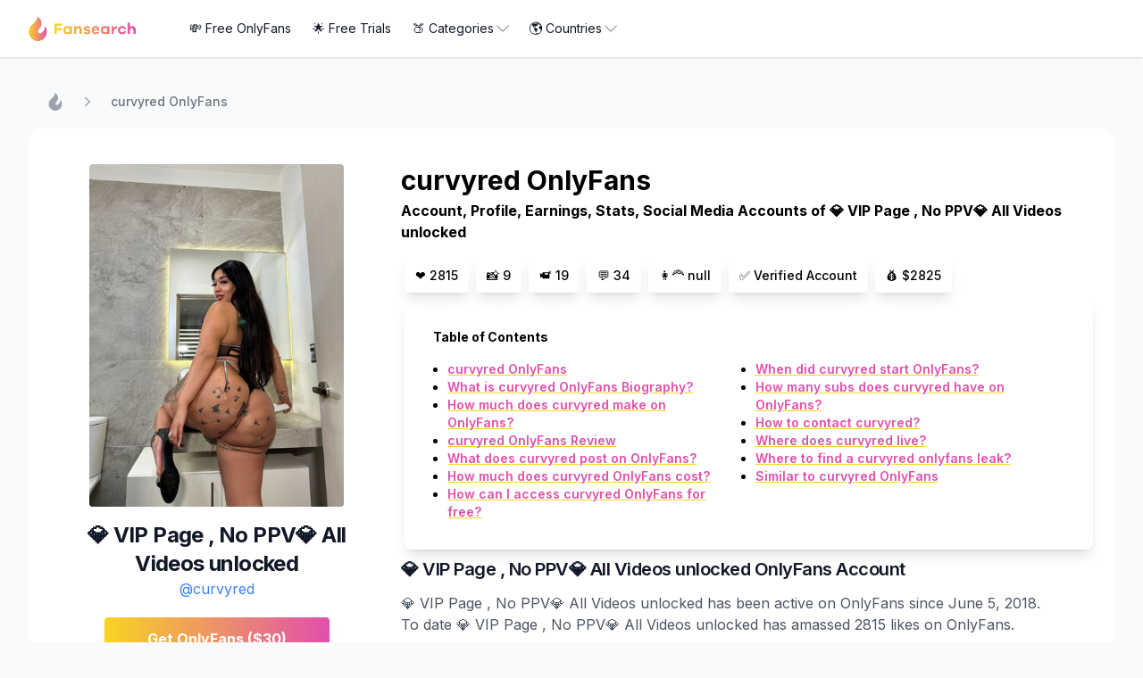

--- FILE ---
content_type: text/html; charset=utf-8
request_url: https://www.fansearch.com/onlyfans/curvyred
body_size: 22570
content:
<!DOCTYPE html><html lang="en" class="h-full bg-gray-50"><head><meta charSet="utf-8"/><meta name="viewport" content="width=device-width, initial-scale=1"/><link rel="preload" href="/_next/static/media/e4af272ccee01ff0-s.p.woff2" as="font" crossorigin="" type="font/woff2"/><link rel="stylesheet" href="/_next/static/css/a3bea8c54229ca42.css" data-precedence="next"/><link rel="preload" as="script" fetchPriority="low" href="/_next/static/chunks/webpack-9069dead801dcced.js"/><script src="/_next/static/chunks/fd9d1056-7e729cfd58b87a53.js" async=""></script><script src="/_next/static/chunks/472-57cc2195fd95f902.js" async=""></script><script src="/_next/static/chunks/main-app-7091c4c6bbccf767.js" async=""></script><script src="/_next/static/chunks/413-56513f3b2120e1e7.js" async=""></script><script src="/_next/static/chunks/877-f1423a828b30c16a.js" async=""></script><script src="/_next/static/chunks/app/layout-f222644a09562f70.js" async=""></script><script src="/_next/static/chunks/e37a0b60-2f3267e3651da033.js" async=""></script><script src="/_next/static/chunks/app/onlyfans/%5Bslug%5D/page-f3a0c28f814217bb.js" async=""></script><link rel="preload" href="https://www.googletagmanager.com/gtag/js?id=G-VFF9WFTB51" as="script"/><title>curvyred OnlyFans - Free Trial | Profile, Earnings, Stats, Socials | Fansearch</title><meta name="description" content="curvyred"/><meta property="og:title" content="curvyred OnlyFans - Free Trial | Profile, Earnings, Stats, Socials | Fansearch"/><meta property="og:description" content="curvyred"/><meta property="og:url" content="https://www.fansearch.com/onlyfans/curvyred"/><meta property="og:image" content="https://media.fansearch.com/images/fansearch-og.jpg?format=jpg&amp;width=1200quality=75"/><meta property="og:image:width" content="1200"/><meta property="og:image:height" content="600"/><meta property="og:type" content="article"/><meta name="twitter:card" content="summary_large_image"/><meta name="twitter:title" content="curvyred OnlyFans - Free Trial | Profile, Earnings, Stats, Socials | Fansearch"/><meta name="twitter:description" content="curvyred"/><meta name="twitter:image" content="https://media.fansearch.com/images/fansearch-og.jpg?format=jpg&amp;width=1200quality=75"/><meta name="twitter:image:width" content="1200"/><meta name="twitter:image:height" content="600"/><link rel="icon" href="/icon.ico?6bcf8591dd0e8138" type="image/x-icon" sizes="16x16"/><meta name="next-size-adjust"/><script src="/_next/static/chunks/polyfills-c67a75d1b6f99dc8.js" noModule=""></script></head><body class="__className_f367f3"><nav class="bg-white shadow" data-headlessui-state=""><div class="mx-auto max-w-7xl px-2 sm:px-6 lg:px-8"><div class="relative flex h-16 justify-between"><div class="absolute inset-y-0 left-0 flex items-center sm:hidden"><button class="inline-flex items-center justify-center rounded-md p-2 text-gray-400 hover:bg-gray-100 hover:text-gray-500 focus:outline-none focus:ring-2 focus:ring-inset focus:ring-fsyellow" id="headlessui-disclosure-button-:Rlda:" type="button" aria-expanded="false" data-headlessui-state=""><span class="sr-only">Open main menu</span><svg xmlns="http://www.w3.org/2000/svg" fill="none" viewBox="0 0 24 24" stroke-width="1.5" stroke="currentColor" aria-hidden="true" class="block h-6 w-6"><path stroke-linecap="round" stroke-linejoin="round" d="M3.75 6.75h16.5M3.75 12h16.5m-16.5 5.25h16.5"></path></svg></button></div><div class="flex flex-1 items-center justify-center sm:items-stretch sm:justify-start"><div class="flex flex-shrink-0 items-center"><a href="/"><img alt="Fansearch" loading="lazy" width="280" height="65" decoding="async" data-nimg="1" style="color:transparent;width:120px;height:auto" srcSet="https://media.fansearch.com/images/fansearch.svg?format=svg&amp;width=384&amp;quality=75 1x, https://media.fansearch.com/images/fansearch.svg?format=svg&amp;width=640&amp;quality=75 2x" src="https://media.fansearch.com/images/fansearch.svg?format=svg&amp;width=640&amp;quality=75"/></a></div><div class="hidden sm:ml-0 sm:flex sm:space-x-8 md:ml-6"><div class="absolute inset-y-0 right-0 flex items-center pr-2 sm:static sm:inset-auto sm:ml-6 sm:pr-0"><div class="relative ml-3 sm:ml-0" data-headlessui-state=""><div><a href="/free-onlyfans" class="inline-flex w-full justify-center gap-x-1.5  bg-white px-3 py-2 text-sm text-gray-900 ring-inset hover:bg-gray-50"><span class="whitespace-nowrap sm:text-xs md:text-sm">💸 Free OnlyFans</span></a></div></div><div class="relative ml-3 sm:ml-0" data-headlessui-state=""><div><a href="/onlyfans-free-trials" class="inline-flex w-full justify-center gap-x-1.5  bg-white px-3 py-2 text-sm text-gray-900 ring-inset hover:bg-gray-50"><span class="whitespace-nowrap sm:text-xs md:text-sm">🌟 Free Trials</span></a></div></div><div class="relative ml-3 sm:ml-0" data-headlessui-state=""><div><button class="inline-flex w-full justify-center gap-x-1.5  bg-white px-3 py-2 text-sm text-gray-900 ring-inset hover:bg-gray-50" id="headlessui-menu-button-:Rct5da:" type="button" aria-haspopup="menu" aria-expanded="false" data-headlessui-state=""><span class="whitespace-nowrap sm:text-xs md:text-sm">🍑 Categories</span><svg xmlns="http://www.w3.org/2000/svg" fill="none" viewBox="0 0 24 24" stroke-width="1.5" stroke="currentColor" aria-hidden="true" class="-mr-1 h-5 w-5 text-gray-400"><path stroke-linecap="round" stroke-linejoin="round" d="M19.5 8.25l-7.5 7.5-7.5-7.5"></path></svg></button></div></div><div class="relative ml-3 sm:ml-0" data-headlessui-state=""><div><button class="inline-flex w-full justify-center gap-x-1.5  bg-white px-3 py-2 text-sm text-gray-900 ring-inset hover:bg-gray-50" id="headlessui-menu-button-:Rd55da:" type="button" aria-haspopup="menu" aria-expanded="false" data-headlessui-state=""><span class="whitespace-nowrap sm:text-xs md:text-sm">🌎 Countries</span><svg xmlns="http://www.w3.org/2000/svg" fill="none" viewBox="0 0 24 24" stroke-width="1.5" stroke="currentColor" aria-hidden="true" class="-mr-1 h-5 w-5 text-gray-400"><path stroke-linecap="round" stroke-linejoin="round" d="M19.5 8.25l-7.5 7.5-7.5-7.5"></path></svg></button></div></div></div></div></div></div></div></nav><main class="flex flex-col flex-1 bg-muted/50"><div class="container mx-auto flex flex-wrap my-5"><section class="w-full lg:pt-5"><nav class="flex px-5 pb-5" aria-label="Breadcrumb"><ol role="list" class="flex items-center space-x-4"><li><div><a href="/" class="text-gray-400 hover:text-gray-500"><svg xmlns="http://www.w3.org/2000/svg" fill="currentColor" viewBox="0 0 16 16" width="1em" height="1em" class="h-5 w-5 flex-shrink-0 text-gray-400 hover:text-gray-500" aria-hidden="true"><g fill-rule="evenodd"><path d="M7.573.411c0 .595-.219 1.426-.525 2.04-.324.647-1.015 1.39-2.371 2.554-.578.49-1.234 1.138-1.453 1.426A5.918 5.918 0 0 0 2.06 10.86c.29 2.03 1.47 3.623 3.404 4.585.683.35 1.208.481 2.065.543 3.457.227 6.344-2.494 6.344-5.968 0-1.313-.437-2.642-1.137-3.465l-.254-.298-.009.394a4.917 4.917 0 0 1-1.39 3.334c-.587.586-1.287.954-1.812.954-.569 0-1.085-.56-1.085-1.181 0-.456.175-.797.884-1.716 1.085-1.39 1.338-2.047 1.338-3.447-.008-1.05-.21-1.68-.849-2.652C9.175 1.374 7.836 0 7.652 0c-.044 0-.079.184-.079.411Z"></path></g></svg><span class="sr-only">Home</span></a></div></li><li><div class="flex items-center"><svg xmlns="http://www.w3.org/2000/svg" viewBox="0 0 20 20" fill="currentColor" aria-hidden="true" class="h-5 w-5 flex-shrink-0 text-gray-400"><path fill-rule="evenodd" d="M7.21 14.77a.75.75 0 01.02-1.06L11.168 10 7.23 6.29a.75.75 0 111.04-1.08l4.5 4.25a.75.75 0 010 1.08l-4.5 4.25a.75.75 0 01-1.06-.02z" clip-rule="evenodd"></path></svg><a href="curvyred" class="breadcrumb-text ml-4 text-sm font-medium text-gray-500 hover:text-gray-500">curvyred OnlyFans</a></div></li></ol></nav><article class="bg-white mx-auto max-w-7xl sm:mt-0 rounded-2xl px-5 lg:px-5 pt-5"><div class="lg:hidden"><h1 class="text-3xl font-bold pb-1">curvyred OnlyFans</h1><h3 class="text font-bold pb-3">Account, Profile, Earnings, Stats, Social Media Accounts of 💎 VIP Page , No PPV💎 All Videos unlocked</h3><section class=""><div class=""><div class="section-content"><div class="flex flex-row flex-wrap"><a class="m-1 py-2 px-3 rounded shadow-lg bg-white"><span class="text-sm font-medium" title="2815 likes">❤️ 2815</span></a><a class="m-1 py-2 px-3 rounded shadow-lg bg-white"><span class="text-sm font-medium" title="9 photos">📸 9</span></a><a class="m-1 py-2 px-3 rounded shadow-lg bg-white"><span class="text-sm font-medium" title="19 videos">📹 19</span></a><a class="m-1 py-2 px-3 rounded shadow-lg bg-white"><span class="text-sm font-medium" title="34 posts">💬 34</span></a><a class="m-1 py-2 px-3 rounded shadow-lg bg-white"><span class="text-sm font-medium" title="">👩‍🦰 null</span></a><a class="m-1 py-2 px-3 rounded shadow-lg bg-white"><span class="text-sm font-medium" title="Verified Account">✅ Verified Account</span></a><a class="m-1 py-2 px-3 rounded shadow-lg bg-white"><span class="text-sm font-medium" title="$2825 Earnings">💰 $2825</span></a></div></div></div></section><section class=""><div class="m-1 rounded-lg shadow-lg bg-white pl-6 py-8 pr-1 lg:p-8"><h2 class="text-sm font-bold">Table of Contents</h2><div class="creator-toc-container mt-4 mx-4"><ul class="list-outside list-disc md:columns-2 text-sm"><li><a class="" href="#onlyfans">curvyred OnlyFans</a></li><li><a class="" href="#biography">What is curvyred OnlyFans Biography?</a></li><li><a class="" href="#onlyfans_earnings">How much does curvyred make on OnlyFans?</a></li><li><a class="" href="#review">curvyred OnlyFans Review</a></li><li><a class="" href="#posts">What does curvyred post on OnlyFans?</a></li><li><a class="" href="#cost">How much does curvyred OnlyFans cost?</a></li><li><a class="" href="#free">How can I access curvyred OnlyFans for free?</a></li><li><a class="" href="#start">When did curvyred start OnlyFans?</a></li><li><a class="" href="#subs">How many subs does curvyred have on OnlyFans?</a></li><li><a class="" href="#contact">How to contact curvyred?</a></li><li><a class="" href="#location">Where does curvyred live?</a></li><li><a class="" href="#leaks">Where to find a curvyred onlyfans leak?</a></li><li><a class="" href="#similar_onlyfans">Similar to curvyred OnlyFans</a></li></ul></div></div></section></div><div class="grid grid-cols-1 gap-0 md:grid-cols-3 md:gap-4"><div class="md:self-start md:sticky pt-3 md:top-0 md:pt-5 col-span-1"><div class="px-12"><img alt="" loading="lazy" width="300" height="300" decoding="async" data-nimg="1" class="rounded max-h-[24rem] lg:max-h-[24rem]" style="color:transparent;object-fit:cover;width:100%;height:100%" srcSet="https://media.fansearch.com/images/curvyred_avatar_6a0ddeed14.jpg?format=jpg&amp;width=384&amp;quality=75 1x, https://media.fansearch.com/images/curvyred_avatar_6a0ddeed14.jpg?format=jpg&amp;width=640&amp;quality=75 2x" src="https://media.fansearch.com/images/curvyred_avatar_6a0ddeed14.jpg?format=jpg&amp;width=640&amp;quality=75"/></div><div class="px-5 pt-4 pb-1 text-center"><a href="#"><h5 class="mb-0 text-2xl font-bold tracking-tight text-gray-900">💎 VIP Page , No PPV💎 All Videos unlocked</h5></a><div class="flex flex-row justify-center"><div class="inline-flex items-center"><span><a href="https://onlyfans.com/curvyred" class="text-blue-500">@curvyred</a></span></div></div></div><div class="flex flex-col items-center py-4"><a href="https://onlyfans.com/curvyred"><button class="bg-gradient-to-r from-fsyellow to-fsred text-white font-bold py-3 px-12 rounded shadow-lg mb-2 min-w-[75%]">Get OnlyFans  ($30)</button></a></div></div><div class="md:pt-5 col-span-2"><section class=""><div class="section-content"><div class=""><div class="hidden lg:block"><h1 class="text-3xl font-bold pb-1">curvyred OnlyFans</h1><h3 class="text font-bold pb-3">Account, Profile, Earnings, Stats, Social Media Accounts of 💎 VIP Page , No PPV💎 All Videos unlocked</h3><section class=""><div class=""><div class="section-content"><div class="flex flex-row flex-wrap"><a class="m-1 py-2 px-3 rounded shadow-lg bg-white"><span class="text-sm font-medium" title="2815 likes">❤️ 2815</span></a><a class="m-1 py-2 px-3 rounded shadow-lg bg-white"><span class="text-sm font-medium" title="9 photos">📸 9</span></a><a class="m-1 py-2 px-3 rounded shadow-lg bg-white"><span class="text-sm font-medium" title="19 videos">📹 19</span></a><a class="m-1 py-2 px-3 rounded shadow-lg bg-white"><span class="text-sm font-medium" title="34 posts">💬 34</span></a><a class="m-1 py-2 px-3 rounded shadow-lg bg-white"><span class="text-sm font-medium" title="">👩‍🦰 null</span></a><a class="m-1 py-2 px-3 rounded shadow-lg bg-white"><span class="text-sm font-medium" title="Verified Account">✅ Verified Account</span></a><a class="m-1 py-2 px-3 rounded shadow-lg bg-white"><span class="text-sm font-medium" title="$2825 Earnings">💰 $2825</span></a></div></div></div></section><section class=""><div class="m-1 rounded-lg shadow-lg bg-white pl-6 py-8 pr-1 lg:p-8"><h2 class="text-sm font-bold">Table of Contents</h2><div class="creator-toc-container mt-4 mx-4"><ul class="list-outside list-disc md:columns-2 text-sm"><li><a class="" href="#onlyfans">curvyred OnlyFans</a></li><li><a class="" href="#biography">What is curvyred OnlyFans Biography?</a></li><li><a class="" href="#onlyfans_earnings">How much does curvyred make on OnlyFans?</a></li><li><a class="" href="#review">curvyred OnlyFans Review</a></li><li><a class="" href="#posts">What does curvyred post on OnlyFans?</a></li><li><a class="" href="#cost">How much does curvyred OnlyFans cost?</a></li><li><a class="" href="#free">How can I access curvyred OnlyFans for free?</a></li><li><a class="" href="#start">When did curvyred start OnlyFans?</a></li><li><a class="" href="#subs">How many subs does curvyred have on OnlyFans?</a></li><li><a class="" href="#contact">How to contact curvyred?</a></li><li><a class="" href="#location">Where does curvyred live?</a></li><li><a class="" href="#leaks">Where to find a curvyred onlyfans leak?</a></li><li><a class="" href="#similar_onlyfans">Similar to curvyred OnlyFans</a></li></ul></div></div></section></div><div class="pb-5"><article class="profile-article"><section class="creator-section" id="onlyfans"><h2>💎 VIP Page , No PPV💎 All Videos unlocked OnlyFans Account</h2><div><div class="creator-bio-text"><div class="creator-features-container"><p>💎 VIP Page , No PPV💎 All Videos unlocked has been active on OnlyFans since June 5, 2018. To date 💎 VIP Page , No PPV💎 All Videos unlocked has amassed 2815 likes on OnlyFans.</p></div><div class="creator-features-container"><h3>Appearance of 💎 VIP Page , No PPV💎 All Videos unlocked</h3><p class="flex flex-wrap"><a class="mr-3" href="/curvy-onlyfans">Curvy</a><a class="mr-3" href="/brown-onlyfans">Brown</a><a class="mr-3" href="/brown-eyes-onlyfans">Brown Eyes</a></p></div><div class="creator-features-container"><h3>Performance categories of 💎 VIP Page , No PPV💎 All Videos unlocked</h3><p class="flex flex-wrap"><a class="mr-3" href="/exclusive-onlyfans">Exclusive</a><a class="mr-3" href="/dad-onlyfans">Dad</a><a class="mr-3" href="/explicit-onlyfans">Explicit</a><a class="mr-3" href="/favorite-onlyfans">Favorite</a><a class="mr-3" href="/naughty-onlyfans">Naughty</a><a class="mr-3" href="/daddy-onlyfans">Daddy</a><a class="mr-3" href="/slut-onlyfans">Slut</a><a class="mr-3" href="/butt-onlyfans">Butt</a></p></div><div class="pt-2"><div class="section-content"><div class="grid gap-8 grid-cols-1 sm:grid-cols-2 lg:grid-cols-2 items-start"><div class="mb-4 bg-white rounded overflow-hidden border-solid border-b-2 border-slate-100 shadow-lg hover:shadow-none cursor-pointer relative"><div class="creator-card"><div class="overflow-hidden" style="height:380px"><img alt="💎 VIP Page , No PPV💎 All Videos unlocked" loading="lazy" width="353" height="285" decoding="async" data-nimg="1" class="scale-100 hover:scale-105 ease-in duration-15" style="color:transparent;object-fit:cover;width:100%;height:100%;background-size:cover;background-position:50% 50%;background-repeat:no-repeat;background-image:url(&quot;data:image/svg+xml;charset=utf-8,%3Csvg xmlns=&#x27;http://www.w3.org/2000/svg&#x27; viewBox=&#x27;0 0 353 285&#x27;%3E%3Cfilter id=&#x27;b&#x27; color-interpolation-filters=&#x27;sRGB&#x27;%3E%3CfeGaussianBlur stdDeviation=&#x27;20&#x27;/%3E%3CfeColorMatrix values=&#x27;1 0 0 0 0 0 1 0 0 0 0 0 1 0 0 0 0 0 100 -1&#x27; result=&#x27;s&#x27;/%3E%3CfeFlood x=&#x27;0&#x27; y=&#x27;0&#x27; width=&#x27;100%25&#x27; height=&#x27;100%25&#x27;/%3E%3CfeComposite operator=&#x27;out&#x27; in=&#x27;s&#x27;/%3E%3CfeComposite in2=&#x27;SourceGraphic&#x27;/%3E%3CfeGaussianBlur stdDeviation=&#x27;20&#x27;/%3E%3C/filter%3E%3Cimage width=&#x27;100%25&#x27; height=&#x27;100%25&#x27; x=&#x27;0&#x27; y=&#x27;0&#x27; preserveAspectRatio=&#x27;none&#x27; style=&#x27;filter: url(%23b);&#x27; href=&#x27;creator-placeholder.svg&#x27;/%3E%3C/svg%3E&quot;)" srcSet="https://media.fansearch.com/images/curvyred_avatar_6a0ddeed14.jpg?format=jpg&amp;width=384&amp;quality=75 1x, https://media.fansearch.com/images/curvyred_avatar_6a0ddeed14.jpg?format=jpg&amp;width=750&amp;quality=75 2x" src="https://media.fansearch.com/images/curvyred_avatar_6a0ddeed14.jpg?format=jpg&amp;width=750&amp;quality=75"/></div><div class="border-solid border-x-2 border-slate-100"><div class="creator-card px-3 pt-2 pb-1"><h3 class="mb-0 text-2xl font-bold tracking-tight text-gray-900">💎 VIP Page , No PPV💎 All Videos unlocked</h3><div class="flex flex-row justify-between"><div class="inline-flex items-center"><h4 class="text font-bold tracking-tight text-blue-500">curvyred</h4><svg xmlns="http://www.w3.org/2000/svg" viewBox="0 0 20 20" fill="currentColor" aria-hidden="true" class="h-4 w-4 ml-1 text-blue-500"><path fill-rule="evenodd" d="M10 18a8 8 0 100-16 8 8 0 000 16zm3.857-9.809a.75.75 0 00-1.214-.882l-3.483 4.79-1.88-1.88a.75.75 0 10-1.06 1.061l2.5 2.5a.75.75 0 001.137-.089l4-5.5z" clip-rule="evenodd"></path></svg></div><span class="inline-block bg-gray-200 rounded-full px-3 py-1 text-sm font-semibold text-gray-700 mr-2 mb-2 text-right cursor-pointer">👩‍🦰</span></div><p class="card-description"></p></div><div class="creator-stats px-5 pb-2 pt-1"><div class="flex flex-row justify-between"><div class="inline-flex items-center"><span class="stat-key"><svg xmlns="http://www.w3.org/2000/svg" fill="none" viewBox="0 0 24 24" stroke-width="1.5" stroke="currentColor" aria-hidden="true" class="h-5 w-5 text-fsred"><path stroke-linecap="round" stroke-linejoin="round" d="M21 8.25c0-2.485-2.099-4.5-4.688-4.5-1.935 0-3.597 1.126-4.312 2.733-.715-1.607-2.377-2.733-4.313-2.733C5.1 3.75 3 5.765 3 8.25c0 7.22 9 12 9 12s9-4.78 9-12z"></path></svg></span><b class="text-xs tracking-tight pl-1">2815</b></div><div class="inline-flex items-center"><span class="stat-key"><svg xmlns="http://www.w3.org/2000/svg" fill="none" viewBox="0 0 24 24" stroke-width="1.5" stroke="currentColor" aria-hidden="true" class="h-5 w-5 text-fsred"><path stroke-linecap="round" stroke-linejoin="round" d="M6.827 6.175A2.31 2.31 0 015.186 7.23c-.38.054-.757.112-1.134.175C2.999 7.58 2.25 8.507 2.25 9.574V18a2.25 2.25 0 002.25 2.25h15A2.25 2.25 0 0021.75 18V9.574c0-1.067-.75-1.994-1.802-2.169a47.865 47.865 0 00-1.134-.175 2.31 2.31 0 01-1.64-1.055l-.822-1.316a2.192 2.192 0 00-1.736-1.039 48.774 48.774 0 00-5.232 0 2.192 2.192 0 00-1.736 1.039l-.821 1.316z"></path><path stroke-linecap="round" stroke-linejoin="round" d="M16.5 12.75a4.5 4.5 0 11-9 0 4.5 4.5 0 019 0zM18.75 10.5h.008v.008h-.008V10.5z"></path></svg></span><b class="text-xs tracking-tight pl-1">9</b></div><div class="inline-flex items-center"><span class="stat-key"><svg xmlns="http://www.w3.org/2000/svg" fill="none" viewBox="0 0 24 24" stroke-width="1.5" stroke="currentColor" aria-hidden="true" class="h-5 w-5 text-fsred"><path stroke-linecap="round" d="M15.75 10.5l4.72-4.72a.75.75 0 011.28.53v11.38a.75.75 0 01-1.28.53l-4.72-4.72M4.5 18.75h9a2.25 2.25 0 002.25-2.25v-9a2.25 2.25 0 00-2.25-2.25h-9A2.25 2.25 0 002.25 7.5v9a2.25 2.25 0 002.25 2.25z"></path></svg></span><b class="text-xs tracking-tight pl-1">19</b></div><div class="inline-flex items-center"><span class="stat-key"><svg xmlns="http://www.w3.org/2000/svg" fill="none" viewBox="0 0 24 24" stroke-width="1.5" stroke="currentColor" aria-hidden="true" class="h-5 w-5 text-fsred"><path stroke-linecap="round" stroke-linejoin="round" d="M9.568 3H5.25A2.25 2.25 0 003 5.25v4.318c0 .597.237 1.17.659 1.591l9.581 9.581c.699.699 1.78.872 2.607.33a18.095 18.095 0 005.223-5.223c.542-.827.369-1.908-.33-2.607L11.16 3.66A2.25 2.25 0 009.568 3z"></path><path stroke-linecap="round" stroke-linejoin="round" d="M6 6h.008v.008H6V6z"></path></svg></span><b class="text-xs tracking-tight pl-1">$ 30</b></div></div></div></div></div></div></div></div></div></div></div></section><section class="creator-section" id="biography"><h2 class="">What is 💎 VIP Page , No PPV💎 All Videos unlocked OnlyFans Biography?</h2><div class=""><div class="creator-bio-text"><div><h3 class="">@curvyred</h3><p></p></div></div></div></section><section class="creator-section" id="onlyfans_earnings"><h2 class="">How much does 💎 VIP Page , No PPV💎 All Videos unlocked make on OnlyFans?</h2><div class=""><div class="creator-bio-text"><p>We estimate that 💎 VIP Page , No PPV💎 All Videos unlocked makes $2825 per month on Only Fans.
                                    Subsciptions make up $2815 per month. Per year 💎 VIP Page , No PPV💎 All Videos unlocked 
                                    makes approximately $33900.</p></div></div></section><section class="creator-section" id="review"><h2 class="">💎 VIP Page , No PPV💎 All Videos unlocked OnlyFans Review</h2><div class=""><div class="creator-bio-text"><p class="">Choosing an Only Fans creator is a very subjective endevour. It is difficult to make this decision purly with data.</p><p class="">One good way to make sure first hand if the content is worth it is to look for free
                                options. For this check out our section on how to access 💎 VIP Page , No PPV💎 All Videos unlocked OnlyFans for free.</p><p class="">
                                💎 VIP Page , No PPV💎 All Videos unlocked has been doing OnlyFans since June 5, 2018.
                                This makes here an established content creator.
                                </p><p class="">
                                With 2815 likes 💎 VIP Page , No PPV💎 All Videos unlocked is clearly a popular OnlyFans creator.
                                It looks like people agree that 💎 VIP Page , No PPV💎 All Videos unlocked OnlyFans is worth it.
                                </p><p class="">
                                One of the biggest deciders if an OnlyFans account is worth it is the interaction
                                between the creator and the fans. 💎 VIP Page , No PPV💎 All Videos unlocked posts regulary and is interacting with her
                                fans though DMs. Currently 💎 VIP Page , No PPV💎 All Videos unlocked has 34 posts,
                                9 photos and 19 videos on her Only Fans profile.
                                </p></div></div></section><section class="creator-section" id="posts"><h2 class="">What does 💎 VIP Page , No PPV💎 All Videos unlocked post on OnlyFans?</h2><div class=""><div class="creator-bio-text"><p class="pb-2">
                                From her discription and our research we know that 💎 VIP Page , No PPV💎 All Videos unlocked posts content in the
                                following performance categories: <span><a href="/exclusive-onlyfans">Exclusive</a>, </span><span><a href="/dad-onlyfans">Dad</a>, </span><span><a href="/explicit-onlyfans">Explicit</a>, </span><span><a href="/favorite-onlyfans">Favorite</a>, </span><span><a href="/naughty-onlyfans">Naughty</a>, </span><span><a href="/daddy-onlyfans">Daddy</a>, </span><span><a href="/slut-onlyfans">Slut</a>, </span><a href="/butt-onlyfans">Butt</a>.</p><p class="pb-2">
                                The media formats 💎 VIP Page , No PPV💎 All Videos unlocked uses on OnlyFans are posts, photos and videos.
                                </p></div></div></section><section class="creator-section" id="cost"><h2 class="">How much does 💎 VIP Page , No PPV💎 All Videos unlocked OnlyFans cost?</h2><div class=""><div class="creator-bio-text"><p class="pb-2">💎 VIP Page , No PPV💎 All Videos unlocked OnlyFans account <a href="https://onlyfans.com/curvyred">@curvyred</a> costs $30 for the monthly subscription.</p></div></div></section><section class="creator-section" id="free"><h2 class="">How can I access 💎 VIP Page , No PPV💎 All Videos unlocked OnlyFans for free?</h2><div class=""><div class="creator-bio-text"><p class="">Currently 💎 VIP Page , No PPV💎 All Videos unlocked has no free subscriptions on any of her OnlyFans accounts.</p></div></div></section><section class="creator-section" id="start"><h2 class="">When did 💎 VIP Page , No PPV💎 All Videos unlocked start OnlyFans?</h2><div class=""><div class="creator-bio-text"><p>💎 VIP Page , No PPV💎 All Videos unlocked started her OnlyFans account on 
                                June 5, 2018
                                .</p></div></div></section><section class="creator-section" id="subs"><h2 class="">How many subs does 💎 VIP Page , No PPV💎 All Videos unlocked have on OnlyFans?</h2><div class=""><div class="creator-bio-text"><p class="pb-2">On <a href="https://onlyfans.com/curvyred">@curvyred</a>, 💎 VIP Page , No PPV💎 All Videos unlocked has 
                                     an estimated number of 94 subscribers.
                                    </p></div></div></section><section class="creator-section" id="contact"><h2 class="">How to contact 💎 VIP Page , No PPV💎 All Videos unlocked?</h2><div class=""><div class="creator-bio-text"><p>The most sure-fire way to get in contact with 💎 VIP Page , No PPV💎 All Videos unlocked is through their OnlyFans DMs.
                                They usually reply within a few hours. If you are serious about getting in touch with 
                                💎 VIP Page , No PPV💎 All Videos unlocked, I would shoot my shot over there.</p><p>You can check out 💎 VIP Page , No PPV💎 All Videos unlocked other social media accounts and try contacting 💎 VIP Page , No PPV💎 All Videos unlocked 
                            through DMs there.</p></div></div></section><section class="creator-section" id="location"><h2 class="">Where does 💎 VIP Page , No PPV💎 All Videos unlocked live?</h2><div class=""><div class="creator-bio-text"><p class="">In 💎 VIP Page , No PPV💎 All Videos unlocked OnlyFans profile, &quot;New York&quot; is listed as the location of 💎 VIP Page , No PPV💎 All Videos unlocked.</p><p class="">💎 VIP Page , No PPV💎 All Videos unlocked lives in New York City, New York, NY, US.</p></div></div></section><section class="creator-section" id="leak"><h2 class="">Where to find a 💎 VIP Page , No PPV💎 All Videos unlocked OnlyFans leak?</h2><div class=""><div class="creator-bio-text"><p class="">Using leaked content from Only Fans creators like 💎 VIP Page , No PPV💎 All Videos unlocked is not only unethical but also
                            harmful:</p><ul class=""><li class="">💎 VIP Page , No PPV💎 All Videos unlocked leaked content is a violation of 💎 VIP Page , No PPV💎 All Videos unlocked&#x27;s personal privacy.</li><li class="">💎 VIP Page , No PPV💎 All Videos unlocked OnlyFans leaks devalues the effort 💎 VIP Page , No PPV💎 All Videos unlocked puts into content creation.</li><li class="">Any 💎 VIP Page , No PPV💎 All Videos unlocked OnlyFans leak can impacts 💎 VIP Page , No PPV💎 All Videos unlocked&#x27;s potential earnings from
                                subscribers.</li><li>Leaks carry legal consequences under copyright law for any distributor.</li></ul><p>Instead consider supporting 💎 VIP Page , No PPV💎 All Videos unlocked directly. Sharing leaks can land you in legal
                            issues.</p></div></div></section><section class="" id="similar_onlyfans"><h2 class="pt-5 text-xl font-bold">Similar to 💎 VIP Page , No PPV💎 All Videos unlocked OnlyFans</h2><div class="mt-4"><div class="profile-section-text profile--bio-text"><div class="section-content"><div class="grid gap-8 grid-cols-1 sm:grid-cols-2 lg:grid-cols-2 items-start"><div class="mb-4 bg-white rounded overflow-hidden border-solid border-b-2 border-slate-100 shadow-lg hover:shadow-none cursor-pointer relative"><div class="creator-card"><div class="overflow-hidden" style="height:380px"><img alt="Kayla" loading="lazy" width="353" height="285" decoding="async" data-nimg="1" class="scale-100 hover:scale-105 ease-in duration-15" style="color:transparent;object-fit:cover;width:100%;height:100%;background-size:cover;background-position:50% 50%;background-repeat:no-repeat;background-image:url(&quot;data:image/svg+xml;charset=utf-8,%3Csvg xmlns=&#x27;http://www.w3.org/2000/svg&#x27; viewBox=&#x27;0 0 353 285&#x27;%3E%3Cfilter id=&#x27;b&#x27; color-interpolation-filters=&#x27;sRGB&#x27;%3E%3CfeGaussianBlur stdDeviation=&#x27;20&#x27;/%3E%3CfeColorMatrix values=&#x27;1 0 0 0 0 0 1 0 0 0 0 0 1 0 0 0 0 0 100 -1&#x27; result=&#x27;s&#x27;/%3E%3CfeFlood x=&#x27;0&#x27; y=&#x27;0&#x27; width=&#x27;100%25&#x27; height=&#x27;100%25&#x27;/%3E%3CfeComposite operator=&#x27;out&#x27; in=&#x27;s&#x27;/%3E%3CfeComposite in2=&#x27;SourceGraphic&#x27;/%3E%3CfeGaussianBlur stdDeviation=&#x27;20&#x27;/%3E%3C/filter%3E%3Cimage width=&#x27;100%25&#x27; height=&#x27;100%25&#x27; x=&#x27;0&#x27; y=&#x27;0&#x27; preserveAspectRatio=&#x27;none&#x27; style=&#x27;filter: url(%23b);&#x27; href=&#x27;creator-placeholder.svg&#x27;/%3E%3C/svg%3E&quot;)" srcSet="https://media.fansearch.com/images/kaylapufff_avatar_5f7c273856.jpg?format=jpg&amp;width=384&amp;quality=75 1x, https://media.fansearch.com/images/kaylapufff_avatar_5f7c273856.jpg?format=jpg&amp;width=750&amp;quality=75 2x" src="https://media.fansearch.com/images/kaylapufff_avatar_5f7c273856.jpg?format=jpg&amp;width=750&amp;quality=75"/></div><div class="border-solid border-x-2 border-slate-100"><div class="creator-card px-3 pt-2 pb-1"><h3 class="mb-0 text-2xl font-bold tracking-tight text-gray-900">Kayla</h3><div class="flex flex-row justify-between"><div class="inline-flex items-center"><h4 class="text font-bold tracking-tight text-blue-500">kaylapufff</h4><svg xmlns="http://www.w3.org/2000/svg" viewBox="0 0 20 20" fill="currentColor" aria-hidden="true" class="h-4 w-4 ml-1 text-blue-500"><path fill-rule="evenodd" d="M10 18a8 8 0 100-16 8 8 0 000 16zm3.857-9.809a.75.75 0 00-1.214-.882l-3.483 4.79-1.88-1.88a.75.75 0 10-1.06 1.061l2.5 2.5a.75.75 0 001.137-.089l4-5.5z" clip-rule="evenodd"></path></svg></div><span class="inline-block bg-gray-200 rounded-full px-3 py-1 text-sm font-semibold text-gray-700 mr-2 mb-2 text-right cursor-pointer">👩‍🦰</span></div><p class="card-description"></p></div><div class="creator-stats px-5 pb-2 pt-1"><div class="flex flex-row justify-between"><div class="inline-flex items-center"><span class="stat-key"><svg xmlns="http://www.w3.org/2000/svg" fill="none" viewBox="0 0 24 24" stroke-width="1.5" stroke="currentColor" aria-hidden="true" class="h-5 w-5 text-fsred"><path stroke-linecap="round" stroke-linejoin="round" d="M21 8.25c0-2.485-2.099-4.5-4.688-4.5-1.935 0-3.597 1.126-4.312 2.733-.715-1.607-2.377-2.733-4.313-2.733C5.1 3.75 3 5.765 3 8.25c0 7.22 9 12 9 12s9-4.78 9-12z"></path></svg></span><b class="text-xs tracking-tight pl-1">74179</b></div><div class="inline-flex items-center"><span class="stat-key"><svg xmlns="http://www.w3.org/2000/svg" fill="none" viewBox="0 0 24 24" stroke-width="1.5" stroke="currentColor" aria-hidden="true" class="h-5 w-5 text-fsred"><path stroke-linecap="round" stroke-linejoin="round" d="M6.827 6.175A2.31 2.31 0 015.186 7.23c-.38.054-.757.112-1.134.175C2.999 7.58 2.25 8.507 2.25 9.574V18a2.25 2.25 0 002.25 2.25h15A2.25 2.25 0 0021.75 18V9.574c0-1.067-.75-1.994-1.802-2.169a47.865 47.865 0 00-1.134-.175 2.31 2.31 0 01-1.64-1.055l-.822-1.316a2.192 2.192 0 00-1.736-1.039 48.774 48.774 0 00-5.232 0 2.192 2.192 0 00-1.736 1.039l-.821 1.316z"></path><path stroke-linecap="round" stroke-linejoin="round" d="M16.5 12.75a4.5 4.5 0 11-9 0 4.5 4.5 0 019 0zM18.75 10.5h.008v.008h-.008V10.5z"></path></svg></span><b class="text-xs tracking-tight pl-1">490</b></div><div class="inline-flex items-center"><span class="stat-key"><svg xmlns="http://www.w3.org/2000/svg" fill="none" viewBox="0 0 24 24" stroke-width="1.5" stroke="currentColor" aria-hidden="true" class="h-5 w-5 text-fsred"><path stroke-linecap="round" d="M15.75 10.5l4.72-4.72a.75.75 0 011.28.53v11.38a.75.75 0 01-1.28.53l-4.72-4.72M4.5 18.75h9a2.25 2.25 0 002.25-2.25v-9a2.25 2.25 0 00-2.25-2.25h-9A2.25 2.25 0 002.25 7.5v9a2.25 2.25 0 002.25 2.25z"></path></svg></span><b class="text-xs tracking-tight pl-1">25</b></div><div class="inline-flex items-center"><span class="stat-key"><svg xmlns="http://www.w3.org/2000/svg" fill="none" viewBox="0 0 24 24" stroke-width="1.5" stroke="currentColor" aria-hidden="true" class="h-5 w-5 text-fsred"><path stroke-linecap="round" stroke-linejoin="round" d="M9.568 3H5.25A2.25 2.25 0 003 5.25v4.318c0 .597.237 1.17.659 1.591l9.581 9.581c.699.699 1.78.872 2.607.33a18.095 18.095 0 005.223-5.223c.542-.827.369-1.908-.33-2.607L11.16 3.66A2.25 2.25 0 009.568 3z"></path><path stroke-linecap="round" stroke-linejoin="round" d="M6 6h.008v.008H6V6z"></path></svg></span><b class="text-xs tracking-tight pl-1">FREE</b></div></div></div></div></div></div><div class="mb-4 bg-white rounded overflow-hidden border-solid border-b-2 border-slate-100 shadow-lg hover:shadow-none cursor-pointer relative"><div class="creator-card"><div class="overflow-hidden" style="height:380px"><img alt="ミ💗Mariposa💗彡" loading="lazy" width="353" height="285" decoding="async" data-nimg="1" class="scale-100 hover:scale-105 ease-in duration-15" style="color:transparent;object-fit:cover;width:100%;height:100%;background-size:cover;background-position:50% 50%;background-repeat:no-repeat;background-image:url(&quot;data:image/svg+xml;charset=utf-8,%3Csvg xmlns=&#x27;http://www.w3.org/2000/svg&#x27; viewBox=&#x27;0 0 353 285&#x27;%3E%3Cfilter id=&#x27;b&#x27; color-interpolation-filters=&#x27;sRGB&#x27;%3E%3CfeGaussianBlur stdDeviation=&#x27;20&#x27;/%3E%3CfeColorMatrix values=&#x27;1 0 0 0 0 0 1 0 0 0 0 0 1 0 0 0 0 0 100 -1&#x27; result=&#x27;s&#x27;/%3E%3CfeFlood x=&#x27;0&#x27; y=&#x27;0&#x27; width=&#x27;100%25&#x27; height=&#x27;100%25&#x27;/%3E%3CfeComposite operator=&#x27;out&#x27; in=&#x27;s&#x27;/%3E%3CfeComposite in2=&#x27;SourceGraphic&#x27;/%3E%3CfeGaussianBlur stdDeviation=&#x27;20&#x27;/%3E%3C/filter%3E%3Cimage width=&#x27;100%25&#x27; height=&#x27;100%25&#x27; x=&#x27;0&#x27; y=&#x27;0&#x27; preserveAspectRatio=&#x27;none&#x27; style=&#x27;filter: url(%23b);&#x27; href=&#x27;creator-placeholder.svg&#x27;/%3E%3C/svg%3E&quot;)" srcSet="https://media.fansearch.com/images/mariposssa2002_avatar_b4ca608c67.jpg?format=jpg&amp;width=384&amp;quality=75 1x, https://media.fansearch.com/images/mariposssa2002_avatar_b4ca608c67.jpg?format=jpg&amp;width=750&amp;quality=75 2x" src="https://media.fansearch.com/images/mariposssa2002_avatar_b4ca608c67.jpg?format=jpg&amp;width=750&amp;quality=75"/></div><div class="border-solid border-x-2 border-slate-100"><div class="creator-card px-3 pt-2 pb-1"><h3 class="mb-0 text-2xl font-bold tracking-tight text-gray-900">ミ💗Mariposa💗彡</h3><div class="flex flex-row justify-between"><div class="inline-flex items-center"><h4 class="text font-bold tracking-tight text-blue-500">mariposssa2002</h4><svg xmlns="http://www.w3.org/2000/svg" viewBox="0 0 20 20" fill="currentColor" aria-hidden="true" class="h-4 w-4 ml-1 text-blue-500"><path fill-rule="evenodd" d="M10 18a8 8 0 100-16 8 8 0 000 16zm3.857-9.809a.75.75 0 00-1.214-.882l-3.483 4.79-1.88-1.88a.75.75 0 10-1.06 1.061l2.5 2.5a.75.75 0 001.137-.089l4-5.5z" clip-rule="evenodd"></path></svg></div><span class="inline-block bg-gray-200 rounded-full px-3 py-1 text-sm font-semibold text-gray-700 mr-2 mb-2 text-right cursor-pointer">👩‍🦰</span></div><p class="card-description"></p></div><div class="creator-stats px-5 pb-2 pt-1"><div class="flex flex-row justify-between"><div class="inline-flex items-center"><span class="stat-key"><svg xmlns="http://www.w3.org/2000/svg" fill="none" viewBox="0 0 24 24" stroke-width="1.5" stroke="currentColor" aria-hidden="true" class="h-5 w-5 text-fsred"><path stroke-linecap="round" stroke-linejoin="round" d="M21 8.25c0-2.485-2.099-4.5-4.688-4.5-1.935 0-3.597 1.126-4.312 2.733-.715-1.607-2.377-2.733-4.313-2.733C5.1 3.75 3 5.765 3 8.25c0 7.22 9 12 9 12s9-4.78 9-12z"></path></svg></span><b class="text-xs tracking-tight pl-1">77106</b></div><div class="inline-flex items-center"><span class="stat-key"><svg xmlns="http://www.w3.org/2000/svg" fill="none" viewBox="0 0 24 24" stroke-width="1.5" stroke="currentColor" aria-hidden="true" class="h-5 w-5 text-fsred"><path stroke-linecap="round" stroke-linejoin="round" d="M6.827 6.175A2.31 2.31 0 015.186 7.23c-.38.054-.757.112-1.134.175C2.999 7.58 2.25 8.507 2.25 9.574V18a2.25 2.25 0 002.25 2.25h15A2.25 2.25 0 0021.75 18V9.574c0-1.067-.75-1.994-1.802-2.169a47.865 47.865 0 00-1.134-.175 2.31 2.31 0 01-1.64-1.055l-.822-1.316a2.192 2.192 0 00-1.736-1.039 48.774 48.774 0 00-5.232 0 2.192 2.192 0 00-1.736 1.039l-.821 1.316z"></path><path stroke-linecap="round" stroke-linejoin="round" d="M16.5 12.75a4.5 4.5 0 11-9 0 4.5 4.5 0 019 0zM18.75 10.5h.008v.008h-.008V10.5z"></path></svg></span><b class="text-xs tracking-tight pl-1">241</b></div><div class="inline-flex items-center"><span class="stat-key"><svg xmlns="http://www.w3.org/2000/svg" fill="none" viewBox="0 0 24 24" stroke-width="1.5" stroke="currentColor" aria-hidden="true" class="h-5 w-5 text-fsred"><path stroke-linecap="round" d="M15.75 10.5l4.72-4.72a.75.75 0 011.28.53v11.38a.75.75 0 01-1.28.53l-4.72-4.72M4.5 18.75h9a2.25 2.25 0 002.25-2.25v-9a2.25 2.25 0 00-2.25-2.25h-9A2.25 2.25 0 002.25 7.5v9a2.25 2.25 0 002.25 2.25z"></path></svg></span><b class="text-xs tracking-tight pl-1">69</b></div><div class="inline-flex items-center"><span class="stat-key"><svg xmlns="http://www.w3.org/2000/svg" fill="none" viewBox="0 0 24 24" stroke-width="1.5" stroke="currentColor" aria-hidden="true" class="h-5 w-5 text-fsred"><path stroke-linecap="round" stroke-linejoin="round" d="M9.568 3H5.25A2.25 2.25 0 003 5.25v4.318c0 .597.237 1.17.659 1.591l9.581 9.581c.699.699 1.78.872 2.607.33a18.095 18.095 0 005.223-5.223c.542-.827.369-1.908-.33-2.607L11.16 3.66A2.25 2.25 0 009.568 3z"></path><path stroke-linecap="round" stroke-linejoin="round" d="M6 6h.008v.008H6V6z"></path></svg></span><b class="text-xs tracking-tight pl-1">$ 5</b></div></div></div></div></div></div><div class="mb-4 bg-white rounded overflow-hidden border-solid border-b-2 border-slate-100 shadow-lg hover:shadow-none cursor-pointer relative"><div class="creator-card"><div class="overflow-hidden" style="height:380px"><img alt="Your princess 👑" loading="lazy" width="353" height="285" decoding="async" data-nimg="1" class="scale-100 hover:scale-105 ease-in duration-15" style="color:transparent;object-fit:cover;width:100%;height:100%;background-size:cover;background-position:50% 50%;background-repeat:no-repeat;background-image:url(&quot;data:image/svg+xml;charset=utf-8,%3Csvg xmlns=&#x27;http://www.w3.org/2000/svg&#x27; viewBox=&#x27;0 0 353 285&#x27;%3E%3Cfilter id=&#x27;b&#x27; color-interpolation-filters=&#x27;sRGB&#x27;%3E%3CfeGaussianBlur stdDeviation=&#x27;20&#x27;/%3E%3CfeColorMatrix values=&#x27;1 0 0 0 0 0 1 0 0 0 0 0 1 0 0 0 0 0 100 -1&#x27; result=&#x27;s&#x27;/%3E%3CfeFlood x=&#x27;0&#x27; y=&#x27;0&#x27; width=&#x27;100%25&#x27; height=&#x27;100%25&#x27;/%3E%3CfeComposite operator=&#x27;out&#x27; in=&#x27;s&#x27;/%3E%3CfeComposite in2=&#x27;SourceGraphic&#x27;/%3E%3CfeGaussianBlur stdDeviation=&#x27;20&#x27;/%3E%3C/filter%3E%3Cimage width=&#x27;100%25&#x27; height=&#x27;100%25&#x27; x=&#x27;0&#x27; y=&#x27;0&#x27; preserveAspectRatio=&#x27;none&#x27; style=&#x27;filter: url(%23b);&#x27; href=&#x27;creator-placeholder.svg&#x27;/%3E%3C/svg%3E&quot;)" srcSet="https://media.fansearch.com/images/yoourpriincess_avatar_8d1535d695.jpg?format=jpg&amp;width=384&amp;quality=75 1x, https://media.fansearch.com/images/yoourpriincess_avatar_8d1535d695.jpg?format=jpg&amp;width=750&amp;quality=75 2x" src="https://media.fansearch.com/images/yoourpriincess_avatar_8d1535d695.jpg?format=jpg&amp;width=750&amp;quality=75"/></div><div class="border-solid border-x-2 border-slate-100"><div class="creator-card px-3 pt-2 pb-1"><h3 class="mb-0 text-2xl font-bold tracking-tight text-gray-900">Your princess 👑</h3><div class="flex flex-row justify-between"><div class="inline-flex items-center"><h4 class="text font-bold tracking-tight text-blue-500">yoourpriincess</h4><svg xmlns="http://www.w3.org/2000/svg" viewBox="0 0 20 20" fill="currentColor" aria-hidden="true" class="h-4 w-4 ml-1 text-blue-500"><path fill-rule="evenodd" d="M10 18a8 8 0 100-16 8 8 0 000 16zm3.857-9.809a.75.75 0 00-1.214-.882l-3.483 4.79-1.88-1.88a.75.75 0 10-1.06 1.061l2.5 2.5a.75.75 0 001.137-.089l4-5.5z" clip-rule="evenodd"></path></svg></div><span class="inline-block bg-gray-200 rounded-full px-3 py-1 text-sm font-semibold text-gray-700 mr-2 mb-2 text-right cursor-pointer">👩‍🦰</span></div><p class="card-description"></p></div><div class="creator-stats px-5 pb-2 pt-1"><div class="flex flex-row justify-between"><div class="inline-flex items-center"><span class="stat-key"><svg xmlns="http://www.w3.org/2000/svg" fill="none" viewBox="0 0 24 24" stroke-width="1.5" stroke="currentColor" aria-hidden="true" class="h-5 w-5 text-fsred"><path stroke-linecap="round" stroke-linejoin="round" d="M21 8.25c0-2.485-2.099-4.5-4.688-4.5-1.935 0-3.597 1.126-4.312 2.733-.715-1.607-2.377-2.733-4.313-2.733C5.1 3.75 3 5.765 3 8.25c0 7.22 9 12 9 12s9-4.78 9-12z"></path></svg></span><b class="text-xs tracking-tight pl-1">40462</b></div><div class="inline-flex items-center"><span class="stat-key"><svg xmlns="http://www.w3.org/2000/svg" fill="none" viewBox="0 0 24 24" stroke-width="1.5" stroke="currentColor" aria-hidden="true" class="h-5 w-5 text-fsred"><path stroke-linecap="round" stroke-linejoin="round" d="M6.827 6.175A2.31 2.31 0 015.186 7.23c-.38.054-.757.112-1.134.175C2.999 7.58 2.25 8.507 2.25 9.574V18a2.25 2.25 0 002.25 2.25h15A2.25 2.25 0 0021.75 18V9.574c0-1.067-.75-1.994-1.802-2.169a47.865 47.865 0 00-1.134-.175 2.31 2.31 0 01-1.64-1.055l-.822-1.316a2.192 2.192 0 00-1.736-1.039 48.774 48.774 0 00-5.232 0 2.192 2.192 0 00-1.736 1.039l-.821 1.316z"></path><path stroke-linecap="round" stroke-linejoin="round" d="M16.5 12.75a4.5 4.5 0 11-9 0 4.5 4.5 0 019 0zM18.75 10.5h.008v.008h-.008V10.5z"></path></svg></span><b class="text-xs tracking-tight pl-1">147</b></div><div class="inline-flex items-center"><span class="stat-key"><svg xmlns="http://www.w3.org/2000/svg" fill="none" viewBox="0 0 24 24" stroke-width="1.5" stroke="currentColor" aria-hidden="true" class="h-5 w-5 text-fsred"><path stroke-linecap="round" d="M15.75 10.5l4.72-4.72a.75.75 0 011.28.53v11.38a.75.75 0 01-1.28.53l-4.72-4.72M4.5 18.75h9a2.25 2.25 0 002.25-2.25v-9a2.25 2.25 0 00-2.25-2.25h-9A2.25 2.25 0 002.25 7.5v9a2.25 2.25 0 002.25 2.25z"></path></svg></span><b class="text-xs tracking-tight pl-1">22</b></div><div class="inline-flex items-center"><span class="stat-key"><svg xmlns="http://www.w3.org/2000/svg" fill="none" viewBox="0 0 24 24" stroke-width="1.5" stroke="currentColor" aria-hidden="true" class="h-5 w-5 text-fsred"><path stroke-linecap="round" stroke-linejoin="round" d="M9.568 3H5.25A2.25 2.25 0 003 5.25v4.318c0 .597.237 1.17.659 1.591l9.581 9.581c.699.699 1.78.872 2.607.33a18.095 18.095 0 005.223-5.223c.542-.827.369-1.908-.33-2.607L11.16 3.66A2.25 2.25 0 009.568 3z"></path><path stroke-linecap="round" stroke-linejoin="round" d="M6 6h.008v.008H6V6z"></path></svg></span><b class="text-xs tracking-tight pl-1">FREE</b></div></div></div></div></div></div><div class="mb-4 bg-white rounded overflow-hidden border-solid border-b-2 border-slate-100 shadow-lg hover:shadow-none cursor-pointer relative"><div class="absolute top-0 right-0 bg-blue-500 text-white text-sm font-bold px-2 py-1 rounded-bl-lg z-10 text-right">EXCLUSIVE<br/><span class="text-xs font-normal">3-Month Free Trial</span></div><div class="creator-card"><div class="overflow-hidden" style="height:380px"><img alt="Baby Riley" loading="lazy" width="353" height="285" decoding="async" data-nimg="1" class="scale-100 hover:scale-105 ease-in duration-15" style="color:transparent;object-fit:cover;width:100%;height:100%;background-size:cover;background-position:50% 50%;background-repeat:no-repeat;background-image:url(&quot;data:image/svg+xml;charset=utf-8,%3Csvg xmlns=&#x27;http://www.w3.org/2000/svg&#x27; viewBox=&#x27;0 0 353 285&#x27;%3E%3Cfilter id=&#x27;b&#x27; color-interpolation-filters=&#x27;sRGB&#x27;%3E%3CfeGaussianBlur stdDeviation=&#x27;20&#x27;/%3E%3CfeColorMatrix values=&#x27;1 0 0 0 0 0 1 0 0 0 0 0 1 0 0 0 0 0 100 -1&#x27; result=&#x27;s&#x27;/%3E%3CfeFlood x=&#x27;0&#x27; y=&#x27;0&#x27; width=&#x27;100%25&#x27; height=&#x27;100%25&#x27;/%3E%3CfeComposite operator=&#x27;out&#x27; in=&#x27;s&#x27;/%3E%3CfeComposite in2=&#x27;SourceGraphic&#x27;/%3E%3CfeGaussianBlur stdDeviation=&#x27;20&#x27;/%3E%3C/filter%3E%3Cimage width=&#x27;100%25&#x27; height=&#x27;100%25&#x27; x=&#x27;0&#x27; y=&#x27;0&#x27; preserveAspectRatio=&#x27;none&#x27; style=&#x27;filter: url(%23b);&#x27; href=&#x27;creator-placeholder.svg&#x27;/%3E%3C/svg%3E&quot;)" srcSet="https://media.fansearch.com/images/baby_riley_avatar_9c23bd5837.jpg?format=jpg&amp;width=384&amp;quality=75 1x, https://media.fansearch.com/images/baby_riley_avatar_9c23bd5837.jpg?format=jpg&amp;width=750&amp;quality=75 2x" src="https://media.fansearch.com/images/baby_riley_avatar_9c23bd5837.jpg?format=jpg&amp;width=750&amp;quality=75"/></div><div class="border-solid border-x-2 border-slate-100"><div class="creator-card px-3 pt-2 pb-1"><h3 class="mb-0 text-2xl font-bold tracking-tight text-gray-900">Baby Riley</h3><div class="flex flex-row justify-between"><div class="inline-flex items-center"><h4 class="text font-bold tracking-tight text-blue-500">baby_riley</h4><svg xmlns="http://www.w3.org/2000/svg" viewBox="0 0 20 20" fill="currentColor" aria-hidden="true" class="h-4 w-4 ml-1 text-blue-500"><path fill-rule="evenodd" d="M10 18a8 8 0 100-16 8 8 0 000 16zm3.857-9.809a.75.75 0 00-1.214-.882l-3.483 4.79-1.88-1.88a.75.75 0 10-1.06 1.061l2.5 2.5a.75.75 0 001.137-.089l4-5.5z" clip-rule="evenodd"></path></svg></div><span class="inline-block bg-gray-200 rounded-full px-3 py-1 text-sm font-semibold text-gray-700 mr-2 mb-2 text-right cursor-pointer">👩‍🦰</span></div><p class="card-description"></p></div><div class="creator-stats px-5 pb-2 pt-1"><div class="flex flex-row justify-between"><div class="inline-flex items-center"><span class="stat-key"><svg xmlns="http://www.w3.org/2000/svg" fill="none" viewBox="0 0 24 24" stroke-width="1.5" stroke="currentColor" aria-hidden="true" class="h-5 w-5 text-fsred"><path stroke-linecap="round" stroke-linejoin="round" d="M21 8.25c0-2.485-2.099-4.5-4.688-4.5-1.935 0-3.597 1.126-4.312 2.733-.715-1.607-2.377-2.733-4.313-2.733C5.1 3.75 3 5.765 3 8.25c0 7.22 9 12 9 12s9-4.78 9-12z"></path></svg></span><b class="text-xs tracking-tight pl-1">263655</b></div><div class="inline-flex items-center"><span class="stat-key"><svg xmlns="http://www.w3.org/2000/svg" fill="none" viewBox="0 0 24 24" stroke-width="1.5" stroke="currentColor" aria-hidden="true" class="h-5 w-5 text-fsred"><path stroke-linecap="round" stroke-linejoin="round" d="M6.827 6.175A2.31 2.31 0 015.186 7.23c-.38.054-.757.112-1.134.175C2.999 7.58 2.25 8.507 2.25 9.574V18a2.25 2.25 0 002.25 2.25h15A2.25 2.25 0 0021.75 18V9.574c0-1.067-.75-1.994-1.802-2.169a47.865 47.865 0 00-1.134-.175 2.31 2.31 0 01-1.64-1.055l-.822-1.316a2.192 2.192 0 00-1.736-1.039 48.774 48.774 0 00-5.232 0 2.192 2.192 0 00-1.736 1.039l-.821 1.316z"></path><path stroke-linecap="round" stroke-linejoin="round" d="M16.5 12.75a4.5 4.5 0 11-9 0 4.5 4.5 0 019 0zM18.75 10.5h.008v.008h-.008V10.5z"></path></svg></span><b class="text-xs tracking-tight pl-1">842</b></div><div class="inline-flex items-center"><span class="stat-key"><svg xmlns="http://www.w3.org/2000/svg" fill="none" viewBox="0 0 24 24" stroke-width="1.5" stroke="currentColor" aria-hidden="true" class="h-5 w-5 text-fsred"><path stroke-linecap="round" d="M15.75 10.5l4.72-4.72a.75.75 0 011.28.53v11.38a.75.75 0 01-1.28.53l-4.72-4.72M4.5 18.75h9a2.25 2.25 0 002.25-2.25v-9a2.25 2.25 0 00-2.25-2.25h-9A2.25 2.25 0 002.25 7.5v9a2.25 2.25 0 002.25 2.25z"></path></svg></span><b class="text-xs tracking-tight pl-1">46</b></div><div class="inline-flex items-center"><span class="stat-key"><svg xmlns="http://www.w3.org/2000/svg" fill="none" viewBox="0 0 24 24" stroke-width="1.5" stroke="currentColor" aria-hidden="true" class="h-5 w-5 text-fsred"><path stroke-linecap="round" stroke-linejoin="round" d="M9.568 3H5.25A2.25 2.25 0 003 5.25v4.318c0 .597.237 1.17.659 1.591l9.581 9.581c.699.699 1.78.872 2.607.33a18.095 18.095 0 005.223-5.223c.542-.827.369-1.908-.33-2.607L11.16 3.66A2.25 2.25 0 009.568 3z"></path><path stroke-linecap="round" stroke-linejoin="round" d="M6 6h.008v.008H6V6z"></path></svg></span><b class="text-xs tracking-tight pl-1">$ 10</b></div></div></div></div></div></div><div class="mb-4 bg-white rounded overflow-hidden border-solid border-b-2 border-slate-100 shadow-lg hover:shadow-none cursor-pointer relative"><div class="creator-card"><div class="overflow-hidden" style="height:380px"><img alt="Sam :)" loading="lazy" width="353" height="285" decoding="async" data-nimg="1" class="scale-100 hover:scale-105 ease-in duration-15" style="color:transparent;object-fit:cover;width:100%;height:100%;background-size:cover;background-position:50% 50%;background-repeat:no-repeat;background-image:url(&quot;data:image/svg+xml;charset=utf-8,%3Csvg xmlns=&#x27;http://www.w3.org/2000/svg&#x27; viewBox=&#x27;0 0 353 285&#x27;%3E%3Cfilter id=&#x27;b&#x27; color-interpolation-filters=&#x27;sRGB&#x27;%3E%3CfeGaussianBlur stdDeviation=&#x27;20&#x27;/%3E%3CfeColorMatrix values=&#x27;1 0 0 0 0 0 1 0 0 0 0 0 1 0 0 0 0 0 100 -1&#x27; result=&#x27;s&#x27;/%3E%3CfeFlood x=&#x27;0&#x27; y=&#x27;0&#x27; width=&#x27;100%25&#x27; height=&#x27;100%25&#x27;/%3E%3CfeComposite operator=&#x27;out&#x27; in=&#x27;s&#x27;/%3E%3CfeComposite in2=&#x27;SourceGraphic&#x27;/%3E%3CfeGaussianBlur stdDeviation=&#x27;20&#x27;/%3E%3C/filter%3E%3Cimage width=&#x27;100%25&#x27; height=&#x27;100%25&#x27; x=&#x27;0&#x27; y=&#x27;0&#x27; preserveAspectRatio=&#x27;none&#x27; style=&#x27;filter: url(%23b);&#x27; href=&#x27;creator-placeholder.svg&#x27;/%3E%3C/svg%3E&quot;)" srcSet="https://media.fansearch.com/images/samlypuff_avatar_aa2b007c04.jpg?format=jpg&amp;width=384&amp;quality=75 1x, https://media.fansearch.com/images/samlypuff_avatar_aa2b007c04.jpg?format=jpg&amp;width=750&amp;quality=75 2x" src="https://media.fansearch.com/images/samlypuff_avatar_aa2b007c04.jpg?format=jpg&amp;width=750&amp;quality=75"/></div><div class="border-solid border-x-2 border-slate-100"><div class="creator-card px-3 pt-2 pb-1"><h3 class="mb-0 text-2xl font-bold tracking-tight text-gray-900">Sam :)</h3><div class="flex flex-row justify-between"><div class="inline-flex items-center"><h4 class="text font-bold tracking-tight text-blue-500">samlypuff</h4><svg xmlns="http://www.w3.org/2000/svg" viewBox="0 0 20 20" fill="currentColor" aria-hidden="true" class="h-4 w-4 ml-1 text-blue-500"><path fill-rule="evenodd" d="M10 18a8 8 0 100-16 8 8 0 000 16zm3.857-9.809a.75.75 0 00-1.214-.882l-3.483 4.79-1.88-1.88a.75.75 0 10-1.06 1.061l2.5 2.5a.75.75 0 001.137-.089l4-5.5z" clip-rule="evenodd"></path></svg></div><span class="inline-block bg-gray-200 rounded-full px-3 py-1 text-sm font-semibold text-gray-700 mr-2 mb-2 text-right cursor-pointer">👩‍🦰</span></div><p class="card-description"></p></div><div class="creator-stats px-5 pb-2 pt-1"><div class="flex flex-row justify-between"><div class="inline-flex items-center"><span class="stat-key"><svg xmlns="http://www.w3.org/2000/svg" fill="none" viewBox="0 0 24 24" stroke-width="1.5" stroke="currentColor" aria-hidden="true" class="h-5 w-5 text-fsred"><path stroke-linecap="round" stroke-linejoin="round" d="M21 8.25c0-2.485-2.099-4.5-4.688-4.5-1.935 0-3.597 1.126-4.312 2.733-.715-1.607-2.377-2.733-4.313-2.733C5.1 3.75 3 5.765 3 8.25c0 7.22 9 12 9 12s9-4.78 9-12z"></path></svg></span><b class="text-xs tracking-tight pl-1">382632</b></div><div class="inline-flex items-center"><span class="stat-key"><svg xmlns="http://www.w3.org/2000/svg" fill="none" viewBox="0 0 24 24" stroke-width="1.5" stroke="currentColor" aria-hidden="true" class="h-5 w-5 text-fsred"><path stroke-linecap="round" stroke-linejoin="round" d="M6.827 6.175A2.31 2.31 0 015.186 7.23c-.38.054-.757.112-1.134.175C2.999 7.58 2.25 8.507 2.25 9.574V18a2.25 2.25 0 002.25 2.25h15A2.25 2.25 0 0021.75 18V9.574c0-1.067-.75-1.994-1.802-2.169a47.865 47.865 0 00-1.134-.175 2.31 2.31 0 01-1.64-1.055l-.822-1.316a2.192 2.192 0 00-1.736-1.039 48.774 48.774 0 00-5.232 0 2.192 2.192 0 00-1.736 1.039l-.821 1.316z"></path><path stroke-linecap="round" stroke-linejoin="round" d="M16.5 12.75a4.5 4.5 0 11-9 0 4.5 4.5 0 019 0zM18.75 10.5h.008v.008h-.008V10.5z"></path></svg></span><b class="text-xs tracking-tight pl-1">741</b></div><div class="inline-flex items-center"><span class="stat-key"><svg xmlns="http://www.w3.org/2000/svg" fill="none" viewBox="0 0 24 24" stroke-width="1.5" stroke="currentColor" aria-hidden="true" class="h-5 w-5 text-fsred"><path stroke-linecap="round" d="M15.75 10.5l4.72-4.72a.75.75 0 011.28.53v11.38a.75.75 0 01-1.28.53l-4.72-4.72M4.5 18.75h9a2.25 2.25 0 002.25-2.25v-9a2.25 2.25 0 00-2.25-2.25h-9A2.25 2.25 0 002.25 7.5v9a2.25 2.25 0 002.25 2.25z"></path></svg></span><b class="text-xs tracking-tight pl-1">20</b></div><div class="inline-flex items-center"><span class="stat-key"><svg xmlns="http://www.w3.org/2000/svg" fill="none" viewBox="0 0 24 24" stroke-width="1.5" stroke="currentColor" aria-hidden="true" class="h-5 w-5 text-fsred"><path stroke-linecap="round" stroke-linejoin="round" d="M9.568 3H5.25A2.25 2.25 0 003 5.25v4.318c0 .597.237 1.17.659 1.591l9.581 9.581c.699.699 1.78.872 2.607.33a18.095 18.095 0 005.223-5.223c.542-.827.369-1.908-.33-2.607L11.16 3.66A2.25 2.25 0 009.568 3z"></path><path stroke-linecap="round" stroke-linejoin="round" d="M6 6h.008v.008H6V6z"></path></svg></span><b class="text-xs tracking-tight pl-1">FREE</b></div></div></div></div></div></div><div class="mb-4 bg-white rounded overflow-hidden border-solid border-b-2 border-slate-100 shadow-lg hover:shadow-none cursor-pointer relative"><div class="creator-card"><div class="overflow-hidden" style="height:380px"><img alt="Cheryl Ann 💕" loading="lazy" width="353" height="285" decoding="async" data-nimg="1" class="scale-100 hover:scale-105 ease-in duration-15" style="color:transparent;object-fit:cover;width:100%;height:100%;background-size:cover;background-position:50% 50%;background-repeat:no-repeat;background-image:url(&quot;data:image/svg+xml;charset=utf-8,%3Csvg xmlns=&#x27;http://www.w3.org/2000/svg&#x27; viewBox=&#x27;0 0 353 285&#x27;%3E%3Cfilter id=&#x27;b&#x27; color-interpolation-filters=&#x27;sRGB&#x27;%3E%3CfeGaussianBlur stdDeviation=&#x27;20&#x27;/%3E%3CfeColorMatrix values=&#x27;1 0 0 0 0 0 1 0 0 0 0 0 1 0 0 0 0 0 100 -1&#x27; result=&#x27;s&#x27;/%3E%3CfeFlood x=&#x27;0&#x27; y=&#x27;0&#x27; width=&#x27;100%25&#x27; height=&#x27;100%25&#x27;/%3E%3CfeComposite operator=&#x27;out&#x27; in=&#x27;s&#x27;/%3E%3CfeComposite in2=&#x27;SourceGraphic&#x27;/%3E%3CfeGaussianBlur stdDeviation=&#x27;20&#x27;/%3E%3C/filter%3E%3Cimage width=&#x27;100%25&#x27; height=&#x27;100%25&#x27; x=&#x27;0&#x27; y=&#x27;0&#x27; preserveAspectRatio=&#x27;none&#x27; style=&#x27;filter: url(%23b);&#x27; href=&#x27;creator-placeholder.svg&#x27;/%3E%3C/svg%3E&quot;)" srcSet="https://media.fansearch.com/images/cherylann_gg_avatar_d0b7a9a096.jpg?format=jpg&amp;width=384&amp;quality=75 1x, https://media.fansearch.com/images/cherylann_gg_avatar_d0b7a9a096.jpg?format=jpg&amp;width=750&amp;quality=75 2x" src="https://media.fansearch.com/images/cherylann_gg_avatar_d0b7a9a096.jpg?format=jpg&amp;width=750&amp;quality=75"/></div><div class="border-solid border-x-2 border-slate-100"><div class="creator-card px-3 pt-2 pb-1"><h3 class="mb-0 text-2xl font-bold tracking-tight text-gray-900">Cheryl Ann 💕</h3><div class="flex flex-row justify-between"><div class="inline-flex items-center"><h4 class="text font-bold tracking-tight text-blue-500">cherylann_gg</h4><svg xmlns="http://www.w3.org/2000/svg" viewBox="0 0 20 20" fill="currentColor" aria-hidden="true" class="h-4 w-4 ml-1 text-blue-500"><path fill-rule="evenodd" d="M10 18a8 8 0 100-16 8 8 0 000 16zm3.857-9.809a.75.75 0 00-1.214-.882l-3.483 4.79-1.88-1.88a.75.75 0 10-1.06 1.061l2.5 2.5a.75.75 0 001.137-.089l4-5.5z" clip-rule="evenodd"></path></svg></div><span class="inline-block bg-gray-200 rounded-full px-3 py-1 text-sm font-semibold text-gray-700 mr-2 mb-2 text-right cursor-pointer">👩‍🦰</span></div><p class="card-description"></p></div><div class="creator-stats px-5 pb-2 pt-1"><div class="flex flex-row justify-between"><div class="inline-flex items-center"><span class="stat-key"><svg xmlns="http://www.w3.org/2000/svg" fill="none" viewBox="0 0 24 24" stroke-width="1.5" stroke="currentColor" aria-hidden="true" class="h-5 w-5 text-fsred"><path stroke-linecap="round" stroke-linejoin="round" d="M21 8.25c0-2.485-2.099-4.5-4.688-4.5-1.935 0-3.597 1.126-4.312 2.733-.715-1.607-2.377-2.733-4.313-2.733C5.1 3.75 3 5.765 3 8.25c0 7.22 9 12 9 12s9-4.78 9-12z"></path></svg></span><b class="text-xs tracking-tight pl-1">2416815</b></div><div class="inline-flex items-center"><span class="stat-key"><svg xmlns="http://www.w3.org/2000/svg" fill="none" viewBox="0 0 24 24" stroke-width="1.5" stroke="currentColor" aria-hidden="true" class="h-5 w-5 text-fsred"><path stroke-linecap="round" stroke-linejoin="round" d="M6.827 6.175A2.31 2.31 0 015.186 7.23c-.38.054-.757.112-1.134.175C2.999 7.58 2.25 8.507 2.25 9.574V18a2.25 2.25 0 002.25 2.25h15A2.25 2.25 0 0021.75 18V9.574c0-1.067-.75-1.994-1.802-2.169a47.865 47.865 0 00-1.134-.175 2.31 2.31 0 01-1.64-1.055l-.822-1.316a2.192 2.192 0 00-1.736-1.039 48.774 48.774 0 00-5.232 0 2.192 2.192 0 00-1.736 1.039l-.821 1.316z"></path><path stroke-linecap="round" stroke-linejoin="round" d="M16.5 12.75a4.5 4.5 0 11-9 0 4.5 4.5 0 019 0zM18.75 10.5h.008v.008h-.008V10.5z"></path></svg></span><b class="text-xs tracking-tight pl-1">9947</b></div><div class="inline-flex items-center"><span class="stat-key"><svg xmlns="http://www.w3.org/2000/svg" fill="none" viewBox="0 0 24 24" stroke-width="1.5" stroke="currentColor" aria-hidden="true" class="h-5 w-5 text-fsred"><path stroke-linecap="round" d="M15.75 10.5l4.72-4.72a.75.75 0 011.28.53v11.38a.75.75 0 01-1.28.53l-4.72-4.72M4.5 18.75h9a2.25 2.25 0 002.25-2.25v-9a2.25 2.25 0 00-2.25-2.25h-9A2.25 2.25 0 002.25 7.5v9a2.25 2.25 0 002.25 2.25z"></path></svg></span><b class="text-xs tracking-tight pl-1">475</b></div><div class="inline-flex items-center"><span class="stat-key"><svg xmlns="http://www.w3.org/2000/svg" fill="none" viewBox="0 0 24 24" stroke-width="1.5" stroke="currentColor" aria-hidden="true" class="h-5 w-5 text-fsred"><path stroke-linecap="round" stroke-linejoin="round" d="M9.568 3H5.25A2.25 2.25 0 003 5.25v4.318c0 .597.237 1.17.659 1.591l9.581 9.581c.699.699 1.78.872 2.607.33a18.095 18.095 0 005.223-5.223c.542-.827.369-1.908-.33-2.607L11.16 3.66A2.25 2.25 0 009.568 3z"></path><path stroke-linecap="round" stroke-linejoin="round" d="M6 6h.008v.008H6V6z"></path></svg></span><b class="text-xs tracking-tight pl-1">$ 14.99</b></div></div></div></div></div></div><div class="mb-4 bg-white rounded overflow-hidden border-solid border-b-2 border-slate-100 shadow-lg hover:shadow-none cursor-pointer relative"><div class="creator-card"><div class="overflow-hidden" style="height:380px"><img alt="Ellie 👱🏼‍♀️" loading="lazy" width="353" height="285" decoding="async" data-nimg="1" class="scale-100 hover:scale-105 ease-in duration-15" style="color:transparent;object-fit:cover;width:100%;height:100%;background-size:cover;background-position:50% 50%;background-repeat:no-repeat;background-image:url(&quot;data:image/svg+xml;charset=utf-8,%3Csvg xmlns=&#x27;http://www.w3.org/2000/svg&#x27; viewBox=&#x27;0 0 353 285&#x27;%3E%3Cfilter id=&#x27;b&#x27; color-interpolation-filters=&#x27;sRGB&#x27;%3E%3CfeGaussianBlur stdDeviation=&#x27;20&#x27;/%3E%3CfeColorMatrix values=&#x27;1 0 0 0 0 0 1 0 0 0 0 0 1 0 0 0 0 0 100 -1&#x27; result=&#x27;s&#x27;/%3E%3CfeFlood x=&#x27;0&#x27; y=&#x27;0&#x27; width=&#x27;100%25&#x27; height=&#x27;100%25&#x27;/%3E%3CfeComposite operator=&#x27;out&#x27; in=&#x27;s&#x27;/%3E%3CfeComposite in2=&#x27;SourceGraphic&#x27;/%3E%3CfeGaussianBlur stdDeviation=&#x27;20&#x27;/%3E%3C/filter%3E%3Cimage width=&#x27;100%25&#x27; height=&#x27;100%25&#x27; x=&#x27;0&#x27; y=&#x27;0&#x27; preserveAspectRatio=&#x27;none&#x27; style=&#x27;filter: url(%23b);&#x27; href=&#x27;creator-placeholder.svg&#x27;/%3E%3C/svg%3E&quot;)" srcSet="https://media.fansearch.com/images/hotwife_ellie_avatar_fd15205748.jpg?format=jpg&amp;width=384&amp;quality=75 1x, https://media.fansearch.com/images/hotwife_ellie_avatar_fd15205748.jpg?format=jpg&amp;width=750&amp;quality=75 2x" src="https://media.fansearch.com/images/hotwife_ellie_avatar_fd15205748.jpg?format=jpg&amp;width=750&amp;quality=75"/></div><div class="border-solid border-x-2 border-slate-100"><div class="creator-card px-3 pt-2 pb-1"><h3 class="mb-0 text-2xl font-bold tracking-tight text-gray-900">Ellie 👱🏼‍♀️</h3><div class="flex flex-row justify-between"><div class="inline-flex items-center"><h4 class="text font-bold tracking-tight text-blue-500">hotwife_ellie</h4><svg xmlns="http://www.w3.org/2000/svg" viewBox="0 0 20 20" fill="currentColor" aria-hidden="true" class="h-4 w-4 ml-1 text-blue-500"><path fill-rule="evenodd" d="M10 18a8 8 0 100-16 8 8 0 000 16zm3.857-9.809a.75.75 0 00-1.214-.882l-3.483 4.79-1.88-1.88a.75.75 0 10-1.06 1.061l2.5 2.5a.75.75 0 001.137-.089l4-5.5z" clip-rule="evenodd"></path></svg></div><span class="inline-block bg-gray-200 rounded-full px-3 py-1 text-sm font-semibold text-gray-700 mr-2 mb-2 text-right cursor-pointer">👩‍🦰</span></div><p class="card-description"></p></div><div class="creator-stats px-5 pb-2 pt-1"><div class="flex flex-row justify-between"><div class="inline-flex items-center"><span class="stat-key"><svg xmlns="http://www.w3.org/2000/svg" fill="none" viewBox="0 0 24 24" stroke-width="1.5" stroke="currentColor" aria-hidden="true" class="h-5 w-5 text-fsred"><path stroke-linecap="round" stroke-linejoin="round" d="M21 8.25c0-2.485-2.099-4.5-4.688-4.5-1.935 0-3.597 1.126-4.312 2.733-.715-1.607-2.377-2.733-4.313-2.733C5.1 3.75 3 5.765 3 8.25c0 7.22 9 12 9 12s9-4.78 9-12z"></path></svg></span><b class="text-xs tracking-tight pl-1">1993536</b></div><div class="inline-flex items-center"><span class="stat-key"><svg xmlns="http://www.w3.org/2000/svg" fill="none" viewBox="0 0 24 24" stroke-width="1.5" stroke="currentColor" aria-hidden="true" class="h-5 w-5 text-fsred"><path stroke-linecap="round" stroke-linejoin="round" d="M6.827 6.175A2.31 2.31 0 015.186 7.23c-.38.054-.757.112-1.134.175C2.999 7.58 2.25 8.507 2.25 9.574V18a2.25 2.25 0 002.25 2.25h15A2.25 2.25 0 0021.75 18V9.574c0-1.067-.75-1.994-1.802-2.169a47.865 47.865 0 00-1.134-.175 2.31 2.31 0 01-1.64-1.055l-.822-1.316a2.192 2.192 0 00-1.736-1.039 48.774 48.774 0 00-5.232 0 2.192 2.192 0 00-1.736 1.039l-.821 1.316z"></path><path stroke-linecap="round" stroke-linejoin="round" d="M16.5 12.75a4.5 4.5 0 11-9 0 4.5 4.5 0 019 0zM18.75 10.5h.008v.008h-.008V10.5z"></path></svg></span><b class="text-xs tracking-tight pl-1">12424</b></div><div class="inline-flex items-center"><span class="stat-key"><svg xmlns="http://www.w3.org/2000/svg" fill="none" viewBox="0 0 24 24" stroke-width="1.5" stroke="currentColor" aria-hidden="true" class="h-5 w-5 text-fsred"><path stroke-linecap="round" d="M15.75 10.5l4.72-4.72a.75.75 0 011.28.53v11.38a.75.75 0 01-1.28.53l-4.72-4.72M4.5 18.75h9a2.25 2.25 0 002.25-2.25v-9a2.25 2.25 0 00-2.25-2.25h-9A2.25 2.25 0 002.25 7.5v9a2.25 2.25 0 002.25 2.25z"></path></svg></span><b class="text-xs tracking-tight pl-1">5035</b></div><div class="inline-flex items-center"><span class="stat-key"><svg xmlns="http://www.w3.org/2000/svg" fill="none" viewBox="0 0 24 24" stroke-width="1.5" stroke="currentColor" aria-hidden="true" class="h-5 w-5 text-fsred"><path stroke-linecap="round" stroke-linejoin="round" d="M9.568 3H5.25A2.25 2.25 0 003 5.25v4.318c0 .597.237 1.17.659 1.591l9.581 9.581c.699.699 1.78.872 2.607.33a18.095 18.095 0 005.223-5.223c.542-.827.369-1.908-.33-2.607L11.16 3.66A2.25 2.25 0 009.568 3z"></path><path stroke-linecap="round" stroke-linejoin="round" d="M6 6h.008v.008H6V6z"></path></svg></span><b class="text-xs tracking-tight pl-1">FREE</b></div></div></div></div></div></div><div class="mb-4 bg-white rounded overflow-hidden border-solid border-b-2 border-slate-100 shadow-lg hover:shadow-none cursor-pointer relative"><div class="creator-card"><div class="overflow-hidden" style="height:380px"><img alt="💗 SEXT KAY 💗" loading="lazy" width="353" height="285" decoding="async" data-nimg="1" class="scale-100 hover:scale-105 ease-in duration-15" style="color:transparent;object-fit:cover;width:100%;height:100%;background-size:cover;background-position:50% 50%;background-repeat:no-repeat;background-image:url(&quot;data:image/svg+xml;charset=utf-8,%3Csvg xmlns=&#x27;http://www.w3.org/2000/svg&#x27; viewBox=&#x27;0 0 353 285&#x27;%3E%3Cfilter id=&#x27;b&#x27; color-interpolation-filters=&#x27;sRGB&#x27;%3E%3CfeGaussianBlur stdDeviation=&#x27;20&#x27;/%3E%3CfeColorMatrix values=&#x27;1 0 0 0 0 0 1 0 0 0 0 0 1 0 0 0 0 0 100 -1&#x27; result=&#x27;s&#x27;/%3E%3CfeFlood x=&#x27;0&#x27; y=&#x27;0&#x27; width=&#x27;100%25&#x27; height=&#x27;100%25&#x27;/%3E%3CfeComposite operator=&#x27;out&#x27; in=&#x27;s&#x27;/%3E%3CfeComposite in2=&#x27;SourceGraphic&#x27;/%3E%3CfeGaussianBlur stdDeviation=&#x27;20&#x27;/%3E%3C/filter%3E%3Cimage width=&#x27;100%25&#x27; height=&#x27;100%25&#x27; x=&#x27;0&#x27; y=&#x27;0&#x27; preserveAspectRatio=&#x27;none&#x27; style=&#x27;filter: url(%23b);&#x27; href=&#x27;creator-placeholder.svg&#x27;/%3E%3C/svg%3E&quot;)" srcSet="https://media.fansearch.com/images/vipkay_avatar_39d9b76fb4.jpg?format=jpg&amp;width=384&amp;quality=75 1x, https://media.fansearch.com/images/vipkay_avatar_39d9b76fb4.jpg?format=jpg&amp;width=750&amp;quality=75 2x" src="https://media.fansearch.com/images/vipkay_avatar_39d9b76fb4.jpg?format=jpg&amp;width=750&amp;quality=75"/></div><div class="border-solid border-x-2 border-slate-100"><div class="creator-card px-3 pt-2 pb-1"><h3 class="mb-0 text-2xl font-bold tracking-tight text-gray-900">💗 SEXT KAY 💗</h3><div class="flex flex-row justify-between"><div class="inline-flex items-center"><h4 class="text font-bold tracking-tight text-blue-500">vipkay</h4><svg xmlns="http://www.w3.org/2000/svg" viewBox="0 0 20 20" fill="currentColor" aria-hidden="true" class="h-4 w-4 ml-1 text-blue-500"><path fill-rule="evenodd" d="M10 18a8 8 0 100-16 8 8 0 000 16zm3.857-9.809a.75.75 0 00-1.214-.882l-3.483 4.79-1.88-1.88a.75.75 0 10-1.06 1.061l2.5 2.5a.75.75 0 001.137-.089l4-5.5z" clip-rule="evenodd"></path></svg></div><span class="inline-block bg-gray-200 rounded-full px-3 py-1 text-sm font-semibold text-gray-700 mr-2 mb-2 text-right cursor-pointer">👩‍🦰</span></div><p class="card-description"></p></div><div class="creator-stats px-5 pb-2 pt-1"><div class="flex flex-row justify-between"><div class="inline-flex items-center"><span class="stat-key"><svg xmlns="http://www.w3.org/2000/svg" fill="none" viewBox="0 0 24 24" stroke-width="1.5" stroke="currentColor" aria-hidden="true" class="h-5 w-5 text-fsred"><path stroke-linecap="round" stroke-linejoin="round" d="M21 8.25c0-2.485-2.099-4.5-4.688-4.5-1.935 0-3.597 1.126-4.312 2.733-.715-1.607-2.377-2.733-4.313-2.733C5.1 3.75 3 5.765 3 8.25c0 7.22 9 12 9 12s9-4.78 9-12z"></path></svg></span><b class="text-xs tracking-tight pl-1">1557064</b></div><div class="inline-flex items-center"><span class="stat-key"><svg xmlns="http://www.w3.org/2000/svg" fill="none" viewBox="0 0 24 24" stroke-width="1.5" stroke="currentColor" aria-hidden="true" class="h-5 w-5 text-fsred"><path stroke-linecap="round" stroke-linejoin="round" d="M6.827 6.175A2.31 2.31 0 015.186 7.23c-.38.054-.757.112-1.134.175C2.999 7.58 2.25 8.507 2.25 9.574V18a2.25 2.25 0 002.25 2.25h15A2.25 2.25 0 0021.75 18V9.574c0-1.067-.75-1.994-1.802-2.169a47.865 47.865 0 00-1.134-.175 2.31 2.31 0 01-1.64-1.055l-.822-1.316a2.192 2.192 0 00-1.736-1.039 48.774 48.774 0 00-5.232 0 2.192 2.192 0 00-1.736 1.039l-.821 1.316z"></path><path stroke-linecap="round" stroke-linejoin="round" d="M16.5 12.75a4.5 4.5 0 11-9 0 4.5 4.5 0 019 0zM18.75 10.5h.008v.008h-.008V10.5z"></path></svg></span><b class="text-xs tracking-tight pl-1">9868</b></div><div class="inline-flex items-center"><span class="stat-key"><svg xmlns="http://www.w3.org/2000/svg" fill="none" viewBox="0 0 24 24" stroke-width="1.5" stroke="currentColor" aria-hidden="true" class="h-5 w-5 text-fsred"><path stroke-linecap="round" d="M15.75 10.5l4.72-4.72a.75.75 0 011.28.53v11.38a.75.75 0 01-1.28.53l-4.72-4.72M4.5 18.75h9a2.25 2.25 0 002.25-2.25v-9a2.25 2.25 0 00-2.25-2.25h-9A2.25 2.25 0 002.25 7.5v9a2.25 2.25 0 002.25 2.25z"></path></svg></span><b class="text-xs tracking-tight pl-1">1407</b></div><div class="inline-flex items-center"><span class="stat-key"><svg xmlns="http://www.w3.org/2000/svg" fill="none" viewBox="0 0 24 24" stroke-width="1.5" stroke="currentColor" aria-hidden="true" class="h-5 w-5 text-fsred"><path stroke-linecap="round" stroke-linejoin="round" d="M9.568 3H5.25A2.25 2.25 0 003 5.25v4.318c0 .597.237 1.17.659 1.591l9.581 9.581c.699.699 1.78.872 2.607.33a18.095 18.095 0 005.223-5.223c.542-.827.369-1.908-.33-2.607L11.16 3.66A2.25 2.25 0 009.568 3z"></path><path stroke-linecap="round" stroke-linejoin="round" d="M6 6h.008v.008H6V6z"></path></svg></span><b class="text-xs tracking-tight pl-1">FREE</b></div></div></div></div></div></div><div class="mb-4 bg-white rounded overflow-hidden border-solid border-b-2 border-slate-100 shadow-lg hover:shadow-none cursor-pointer relative"><div class="creator-card"><div class="overflow-hidden" style="height:380px"><img alt="Becca 😍💦 need your cock" loading="lazy" width="353" height="285" decoding="async" data-nimg="1" class="scale-100 hover:scale-105 ease-in duration-15" style="color:transparent;object-fit:cover;width:100%;height:100%;background-size:cover;background-position:50% 50%;background-repeat:no-repeat;background-image:url(&quot;data:image/svg+xml;charset=utf-8,%3Csvg xmlns=&#x27;http://www.w3.org/2000/svg&#x27; viewBox=&#x27;0 0 353 285&#x27;%3E%3Cfilter id=&#x27;b&#x27; color-interpolation-filters=&#x27;sRGB&#x27;%3E%3CfeGaussianBlur stdDeviation=&#x27;20&#x27;/%3E%3CfeColorMatrix values=&#x27;1 0 0 0 0 0 1 0 0 0 0 0 1 0 0 0 0 0 100 -1&#x27; result=&#x27;s&#x27;/%3E%3CfeFlood x=&#x27;0&#x27; y=&#x27;0&#x27; width=&#x27;100%25&#x27; height=&#x27;100%25&#x27;/%3E%3CfeComposite operator=&#x27;out&#x27; in=&#x27;s&#x27;/%3E%3CfeComposite in2=&#x27;SourceGraphic&#x27;/%3E%3CfeGaussianBlur stdDeviation=&#x27;20&#x27;/%3E%3C/filter%3E%3Cimage width=&#x27;100%25&#x27; height=&#x27;100%25&#x27; x=&#x27;0&#x27; y=&#x27;0&#x27; preserveAspectRatio=&#x27;none&#x27; style=&#x27;filter: url(%23b);&#x27; href=&#x27;creator-placeholder.svg&#x27;/%3E%3C/svg%3E&quot;)" srcSet="https://media.fansearch.com/images/xxbeccamarie_avatar_5ee0f58a1a.jpg?format=jpg&amp;width=384&amp;quality=75 1x, https://media.fansearch.com/images/xxbeccamarie_avatar_5ee0f58a1a.jpg?format=jpg&amp;width=750&amp;quality=75 2x" src="https://media.fansearch.com/images/xxbeccamarie_avatar_5ee0f58a1a.jpg?format=jpg&amp;width=750&amp;quality=75"/></div><div class="border-solid border-x-2 border-slate-100"><div class="creator-card px-3 pt-2 pb-1"><h3 class="mb-0 text-2xl font-bold tracking-tight text-gray-900">Becca 😍💦 need your cock</h3><div class="flex flex-row justify-between"><div class="inline-flex items-center"><h4 class="text font-bold tracking-tight text-blue-500">xxbeccamarie</h4><svg xmlns="http://www.w3.org/2000/svg" viewBox="0 0 20 20" fill="currentColor" aria-hidden="true" class="h-4 w-4 ml-1 text-blue-500"><path fill-rule="evenodd" d="M10 18a8 8 0 100-16 8 8 0 000 16zm3.857-9.809a.75.75 0 00-1.214-.882l-3.483 4.79-1.88-1.88a.75.75 0 10-1.06 1.061l2.5 2.5a.75.75 0 001.137-.089l4-5.5z" clip-rule="evenodd"></path></svg></div><span class="inline-block bg-gray-200 rounded-full px-3 py-1 text-sm font-semibold text-gray-700 mr-2 mb-2 text-right cursor-pointer">👩‍🦰</span></div><p class="card-description"></p></div><div class="creator-stats px-5 pb-2 pt-1"><div class="flex flex-row justify-between"><div class="inline-flex items-center"><span class="stat-key"><svg xmlns="http://www.w3.org/2000/svg" fill="none" viewBox="0 0 24 24" stroke-width="1.5" stroke="currentColor" aria-hidden="true" class="h-5 w-5 text-fsred"><path stroke-linecap="round" stroke-linejoin="round" d="M21 8.25c0-2.485-2.099-4.5-4.688-4.5-1.935 0-3.597 1.126-4.312 2.733-.715-1.607-2.377-2.733-4.313-2.733C5.1 3.75 3 5.765 3 8.25c0 7.22 9 12 9 12s9-4.78 9-12z"></path></svg></span><b class="text-xs tracking-tight pl-1">1358528</b></div><div class="inline-flex items-center"><span class="stat-key"><svg xmlns="http://www.w3.org/2000/svg" fill="none" viewBox="0 0 24 24" stroke-width="1.5" stroke="currentColor" aria-hidden="true" class="h-5 w-5 text-fsred"><path stroke-linecap="round" stroke-linejoin="round" d="M6.827 6.175A2.31 2.31 0 015.186 7.23c-.38.054-.757.112-1.134.175C2.999 7.58 2.25 8.507 2.25 9.574V18a2.25 2.25 0 002.25 2.25h15A2.25 2.25 0 0021.75 18V9.574c0-1.067-.75-1.994-1.802-2.169a47.865 47.865 0 00-1.134-.175 2.31 2.31 0 01-1.64-1.055l-.822-1.316a2.192 2.192 0 00-1.736-1.039 48.774 48.774 0 00-5.232 0 2.192 2.192 0 00-1.736 1.039l-.821 1.316z"></path><path stroke-linecap="round" stroke-linejoin="round" d="M16.5 12.75a4.5 4.5 0 11-9 0 4.5 4.5 0 019 0zM18.75 10.5h.008v.008h-.008V10.5z"></path></svg></span><b class="text-xs tracking-tight pl-1">7004</b></div><div class="inline-flex items-center"><span class="stat-key"><svg xmlns="http://www.w3.org/2000/svg" fill="none" viewBox="0 0 24 24" stroke-width="1.5" stroke="currentColor" aria-hidden="true" class="h-5 w-5 text-fsred"><path stroke-linecap="round" d="M15.75 10.5l4.72-4.72a.75.75 0 011.28.53v11.38a.75.75 0 01-1.28.53l-4.72-4.72M4.5 18.75h9a2.25 2.25 0 002.25-2.25v-9a2.25 2.25 0 00-2.25-2.25h-9A2.25 2.25 0 002.25 7.5v9a2.25 2.25 0 002.25 2.25z"></path></svg></span><b class="text-xs tracking-tight pl-1">225</b></div><div class="inline-flex items-center"><span class="stat-key"><svg xmlns="http://www.w3.org/2000/svg" fill="none" viewBox="0 0 24 24" stroke-width="1.5" stroke="currentColor" aria-hidden="true" class="h-5 w-5 text-fsred"><path stroke-linecap="round" stroke-linejoin="round" d="M9.568 3H5.25A2.25 2.25 0 003 5.25v4.318c0 .597.237 1.17.659 1.591l9.581 9.581c.699.699 1.78.872 2.607.33a18.095 18.095 0 005.223-5.223c.542-.827.369-1.908-.33-2.607L11.16 3.66A2.25 2.25 0 009.568 3z"></path><path stroke-linecap="round" stroke-linejoin="round" d="M6 6h.008v.008H6V6z"></path></svg></span><b class="text-xs tracking-tight pl-1">$ 15</b></div></div></div></div></div></div><div class="mb-4 bg-white rounded overflow-hidden border-solid border-b-2 border-slate-100 shadow-lg hover:shadow-none cursor-pointer relative"><div class="creator-card"><div class="overflow-hidden" style="height:380px"><img alt="🇬🇧🌹 Charlie Rose 🌹🇬🇧" loading="lazy" width="353" height="285" decoding="async" data-nimg="1" class="scale-100 hover:scale-105 ease-in duration-15" style="color:transparent;object-fit:cover;width:100%;height:100%;background-size:cover;background-position:50% 50%;background-repeat:no-repeat;background-image:url(&quot;data:image/svg+xml;charset=utf-8,%3Csvg xmlns=&#x27;http://www.w3.org/2000/svg&#x27; viewBox=&#x27;0 0 353 285&#x27;%3E%3Cfilter id=&#x27;b&#x27; color-interpolation-filters=&#x27;sRGB&#x27;%3E%3CfeGaussianBlur stdDeviation=&#x27;20&#x27;/%3E%3CfeColorMatrix values=&#x27;1 0 0 0 0 0 1 0 0 0 0 0 1 0 0 0 0 0 100 -1&#x27; result=&#x27;s&#x27;/%3E%3CfeFlood x=&#x27;0&#x27; y=&#x27;0&#x27; width=&#x27;100%25&#x27; height=&#x27;100%25&#x27;/%3E%3CfeComposite operator=&#x27;out&#x27; in=&#x27;s&#x27;/%3E%3CfeComposite in2=&#x27;SourceGraphic&#x27;/%3E%3CfeGaussianBlur stdDeviation=&#x27;20&#x27;/%3E%3C/filter%3E%3Cimage width=&#x27;100%25&#x27; height=&#x27;100%25&#x27; x=&#x27;0&#x27; y=&#x27;0&#x27; preserveAspectRatio=&#x27;none&#x27; style=&#x27;filter: url(%23b);&#x27; href=&#x27;creator-placeholder.svg&#x27;/%3E%3C/svg%3E&quot;)" srcSet="https://media.fansearch.com/images/charlieerose3_avatar_5121730949.jpg?format=jpg&amp;width=384&amp;quality=75 1x, https://media.fansearch.com/images/charlieerose3_avatar_5121730949.jpg?format=jpg&amp;width=750&amp;quality=75 2x" src="https://media.fansearch.com/images/charlieerose3_avatar_5121730949.jpg?format=jpg&amp;width=750&amp;quality=75"/></div><div class="border-solid border-x-2 border-slate-100"><div class="creator-card px-3 pt-2 pb-1"><h3 class="mb-0 text-2xl font-bold tracking-tight text-gray-900">🇬🇧🌹 Charlie Rose 🌹🇬🇧</h3><div class="flex flex-row justify-between"><div class="inline-flex items-center"><h4 class="text font-bold tracking-tight text-blue-500">charlieerose3</h4><svg xmlns="http://www.w3.org/2000/svg" viewBox="0 0 20 20" fill="currentColor" aria-hidden="true" class="h-4 w-4 ml-1 text-blue-500"><path fill-rule="evenodd" d="M10 18a8 8 0 100-16 8 8 0 000 16zm3.857-9.809a.75.75 0 00-1.214-.882l-3.483 4.79-1.88-1.88a.75.75 0 10-1.06 1.061l2.5 2.5a.75.75 0 001.137-.089l4-5.5z" clip-rule="evenodd"></path></svg></div><span class="inline-block bg-gray-200 rounded-full px-3 py-1 text-sm font-semibold text-gray-700 mr-2 mb-2 text-right cursor-pointer">👩‍🦰</span></div><p class="card-description"></p></div><div class="creator-stats px-5 pb-2 pt-1"><div class="flex flex-row justify-between"><div class="inline-flex items-center"><span class="stat-key"><svg xmlns="http://www.w3.org/2000/svg" fill="none" viewBox="0 0 24 24" stroke-width="1.5" stroke="currentColor" aria-hidden="true" class="h-5 w-5 text-fsred"><path stroke-linecap="round" stroke-linejoin="round" d="M21 8.25c0-2.485-2.099-4.5-4.688-4.5-1.935 0-3.597 1.126-4.312 2.733-.715-1.607-2.377-2.733-4.313-2.733C5.1 3.75 3 5.765 3 8.25c0 7.22 9 12 9 12s9-4.78 9-12z"></path></svg></span><b class="text-xs tracking-tight pl-1">1044171</b></div><div class="inline-flex items-center"><span class="stat-key"><svg xmlns="http://www.w3.org/2000/svg" fill="none" viewBox="0 0 24 24" stroke-width="1.5" stroke="currentColor" aria-hidden="true" class="h-5 w-5 text-fsred"><path stroke-linecap="round" stroke-linejoin="round" d="M6.827 6.175A2.31 2.31 0 015.186 7.23c-.38.054-.757.112-1.134.175C2.999 7.58 2.25 8.507 2.25 9.574V18a2.25 2.25 0 002.25 2.25h15A2.25 2.25 0 0021.75 18V9.574c0-1.067-.75-1.994-1.802-2.169a47.865 47.865 0 00-1.134-.175 2.31 2.31 0 01-1.64-1.055l-.822-1.316a2.192 2.192 0 00-1.736-1.039 48.774 48.774 0 00-5.232 0 2.192 2.192 0 00-1.736 1.039l-.821 1.316z"></path><path stroke-linecap="round" stroke-linejoin="round" d="M16.5 12.75a4.5 4.5 0 11-9 0 4.5 4.5 0 019 0zM18.75 10.5h.008v.008h-.008V10.5z"></path></svg></span><b class="text-xs tracking-tight pl-1">13611</b></div><div class="inline-flex items-center"><span class="stat-key"><svg xmlns="http://www.w3.org/2000/svg" fill="none" viewBox="0 0 24 24" stroke-width="1.5" stroke="currentColor" aria-hidden="true" class="h-5 w-5 text-fsred"><path stroke-linecap="round" d="M15.75 10.5l4.72-4.72a.75.75 0 011.28.53v11.38a.75.75 0 01-1.28.53l-4.72-4.72M4.5 18.75h9a2.25 2.25 0 002.25-2.25v-9a2.25 2.25 0 00-2.25-2.25h-9A2.25 2.25 0 002.25 7.5v9a2.25 2.25 0 002.25 2.25z"></path></svg></span><b class="text-xs tracking-tight pl-1">720</b></div><div class="inline-flex items-center"><span class="stat-key"><svg xmlns="http://www.w3.org/2000/svg" fill="none" viewBox="0 0 24 24" stroke-width="1.5" stroke="currentColor" aria-hidden="true" class="h-5 w-5 text-fsred"><path stroke-linecap="round" stroke-linejoin="round" d="M9.568 3H5.25A2.25 2.25 0 003 5.25v4.318c0 .597.237 1.17.659 1.591l9.581 9.581c.699.699 1.78.872 2.607.33a18.095 18.095 0 005.223-5.223c.542-.827.369-1.908-.33-2.607L11.16 3.66A2.25 2.25 0 009.568 3z"></path><path stroke-linecap="round" stroke-linejoin="round" d="M6 6h.008v.008H6V6z"></path></svg></span><b class="text-xs tracking-tight pl-1">$ 19.99</b></div></div></div></div></div></div><div class="mb-4 bg-white rounded overflow-hidden border-solid border-b-2 border-slate-100 shadow-lg hover:shadow-none cursor-pointer relative"><div class="creator-card"><div class="overflow-hidden" style="height:380px"><img alt="QTsnack" loading="lazy" width="353" height="285" decoding="async" data-nimg="1" class="scale-100 hover:scale-105 ease-in duration-15" style="color:transparent;object-fit:cover;width:100%;height:100%;background-size:cover;background-position:50% 50%;background-repeat:no-repeat;background-image:url(&quot;data:image/svg+xml;charset=utf-8,%3Csvg xmlns=&#x27;http://www.w3.org/2000/svg&#x27; viewBox=&#x27;0 0 353 285&#x27;%3E%3Cfilter id=&#x27;b&#x27; color-interpolation-filters=&#x27;sRGB&#x27;%3E%3CfeGaussianBlur stdDeviation=&#x27;20&#x27;/%3E%3CfeColorMatrix values=&#x27;1 0 0 0 0 0 1 0 0 0 0 0 1 0 0 0 0 0 100 -1&#x27; result=&#x27;s&#x27;/%3E%3CfeFlood x=&#x27;0&#x27; y=&#x27;0&#x27; width=&#x27;100%25&#x27; height=&#x27;100%25&#x27;/%3E%3CfeComposite operator=&#x27;out&#x27; in=&#x27;s&#x27;/%3E%3CfeComposite in2=&#x27;SourceGraphic&#x27;/%3E%3CfeGaussianBlur stdDeviation=&#x27;20&#x27;/%3E%3C/filter%3E%3Cimage width=&#x27;100%25&#x27; height=&#x27;100%25&#x27; x=&#x27;0&#x27; y=&#x27;0&#x27; preserveAspectRatio=&#x27;none&#x27; style=&#x27;filter: url(%23b);&#x27; href=&#x27;creator-placeholder.svg&#x27;/%3E%3C/svg%3E&quot;)" srcSet="https://media.fansearch.com/images/qtsnack_avatar_944dd43004.jpg?format=jpg&amp;width=384&amp;quality=75 1x, https://media.fansearch.com/images/qtsnack_avatar_944dd43004.jpg?format=jpg&amp;width=750&amp;quality=75 2x" src="https://media.fansearch.com/images/qtsnack_avatar_944dd43004.jpg?format=jpg&amp;width=750&amp;quality=75"/></div><div class="border-solid border-x-2 border-slate-100"><div class="creator-card px-3 pt-2 pb-1"><h3 class="mb-0 text-2xl font-bold tracking-tight text-gray-900">QTsnack</h3><div class="flex flex-row justify-between"><div class="inline-flex items-center"><h4 class="text font-bold tracking-tight text-blue-500">qtsnack</h4><svg xmlns="http://www.w3.org/2000/svg" viewBox="0 0 20 20" fill="currentColor" aria-hidden="true" class="h-4 w-4 ml-1 text-blue-500"><path fill-rule="evenodd" d="M10 18a8 8 0 100-16 8 8 0 000 16zm3.857-9.809a.75.75 0 00-1.214-.882l-3.483 4.79-1.88-1.88a.75.75 0 10-1.06 1.061l2.5 2.5a.75.75 0 001.137-.089l4-5.5z" clip-rule="evenodd"></path></svg></div><span class="inline-block bg-gray-200 rounded-full px-3 py-1 text-sm font-semibold text-gray-700 mr-2 mb-2 text-right cursor-pointer">👩‍🦰</span></div><p class="card-description"></p></div><div class="creator-stats px-5 pb-2 pt-1"><div class="flex flex-row justify-between"><div class="inline-flex items-center"><span class="stat-key"><svg xmlns="http://www.w3.org/2000/svg" fill="none" viewBox="0 0 24 24" stroke-width="1.5" stroke="currentColor" aria-hidden="true" class="h-5 w-5 text-fsred"><path stroke-linecap="round" stroke-linejoin="round" d="M21 8.25c0-2.485-2.099-4.5-4.688-4.5-1.935 0-3.597 1.126-4.312 2.733-.715-1.607-2.377-2.733-4.313-2.733C5.1 3.75 3 5.765 3 8.25c0 7.22 9 12 9 12s9-4.78 9-12z"></path></svg></span><b class="text-xs tracking-tight pl-1">1003401</b></div><div class="inline-flex items-center"><span class="stat-key"><svg xmlns="http://www.w3.org/2000/svg" fill="none" viewBox="0 0 24 24" stroke-width="1.5" stroke="currentColor" aria-hidden="true" class="h-5 w-5 text-fsred"><path stroke-linecap="round" stroke-linejoin="round" d="M6.827 6.175A2.31 2.31 0 015.186 7.23c-.38.054-.757.112-1.134.175C2.999 7.58 2.25 8.507 2.25 9.574V18a2.25 2.25 0 002.25 2.25h15A2.25 2.25 0 0021.75 18V9.574c0-1.067-.75-1.994-1.802-2.169a47.865 47.865 0 00-1.134-.175 2.31 2.31 0 01-1.64-1.055l-.822-1.316a2.192 2.192 0 00-1.736-1.039 48.774 48.774 0 00-5.232 0 2.192 2.192 0 00-1.736 1.039l-.821 1.316z"></path><path stroke-linecap="round" stroke-linejoin="round" d="M16.5 12.75a4.5 4.5 0 11-9 0 4.5 4.5 0 019 0zM18.75 10.5h.008v.008h-.008V10.5z"></path></svg></span><b class="text-xs tracking-tight pl-1">3288</b></div><div class="inline-flex items-center"><span class="stat-key"><svg xmlns="http://www.w3.org/2000/svg" fill="none" viewBox="0 0 24 24" stroke-width="1.5" stroke="currentColor" aria-hidden="true" class="h-5 w-5 text-fsred"><path stroke-linecap="round" d="M15.75 10.5l4.72-4.72a.75.75 0 011.28.53v11.38a.75.75 0 01-1.28.53l-4.72-4.72M4.5 18.75h9a2.25 2.25 0 002.25-2.25v-9a2.25 2.25 0 00-2.25-2.25h-9A2.25 2.25 0 002.25 7.5v9a2.25 2.25 0 002.25 2.25z"></path></svg></span><b class="text-xs tracking-tight pl-1">628</b></div><div class="inline-flex items-center"><span class="stat-key"><svg xmlns="http://www.w3.org/2000/svg" fill="none" viewBox="0 0 24 24" stroke-width="1.5" stroke="currentColor" aria-hidden="true" class="h-5 w-5 text-fsred"><path stroke-linecap="round" stroke-linejoin="round" d="M9.568 3H5.25A2.25 2.25 0 003 5.25v4.318c0 .597.237 1.17.659 1.591l9.581 9.581c.699.699 1.78.872 2.607.33a18.095 18.095 0 005.223-5.223c.542-.827.369-1.908-.33-2.607L11.16 3.66A2.25 2.25 0 009.568 3z"></path><path stroke-linecap="round" stroke-linejoin="round" d="M6 6h.008v.008H6V6z"></path></svg></span><b class="text-xs tracking-tight pl-1">$ 6.99</b></div></div></div></div></div></div><div class="mb-4 bg-white rounded overflow-hidden border-solid border-b-2 border-slate-100 shadow-lg hover:shadow-none cursor-pointer relative"><div class="creator-card"><div class="overflow-hidden" style="height:380px"><img alt="GillEllisYoung VIP" loading="lazy" width="353" height="285" decoding="async" data-nimg="1" class="scale-100 hover:scale-105 ease-in duration-15" style="color:transparent;object-fit:cover;width:100%;height:100%;background-size:cover;background-position:50% 50%;background-repeat:no-repeat;background-image:url(&quot;data:image/svg+xml;charset=utf-8,%3Csvg xmlns=&#x27;http://www.w3.org/2000/svg&#x27; viewBox=&#x27;0 0 353 285&#x27;%3E%3Cfilter id=&#x27;b&#x27; color-interpolation-filters=&#x27;sRGB&#x27;%3E%3CfeGaussianBlur stdDeviation=&#x27;20&#x27;/%3E%3CfeColorMatrix values=&#x27;1 0 0 0 0 0 1 0 0 0 0 0 1 0 0 0 0 0 100 -1&#x27; result=&#x27;s&#x27;/%3E%3CfeFlood x=&#x27;0&#x27; y=&#x27;0&#x27; width=&#x27;100%25&#x27; height=&#x27;100%25&#x27;/%3E%3CfeComposite operator=&#x27;out&#x27; in=&#x27;s&#x27;/%3E%3CfeComposite in2=&#x27;SourceGraphic&#x27;/%3E%3CfeGaussianBlur stdDeviation=&#x27;20&#x27;/%3E%3C/filter%3E%3Cimage width=&#x27;100%25&#x27; height=&#x27;100%25&#x27; x=&#x27;0&#x27; y=&#x27;0&#x27; preserveAspectRatio=&#x27;none&#x27; style=&#x27;filter: url(%23b);&#x27; href=&#x27;creator-placeholder.svg&#x27;/%3E%3C/svg%3E&quot;)" srcSet="https://media.fansearch.com/images/gillellisyoung_avatar_4444248953.jpg?format=jpg&amp;width=384&amp;quality=75 1x, https://media.fansearch.com/images/gillellisyoung_avatar_4444248953.jpg?format=jpg&amp;width=750&amp;quality=75 2x" src="https://media.fansearch.com/images/gillellisyoung_avatar_4444248953.jpg?format=jpg&amp;width=750&amp;quality=75"/></div><div class="border-solid border-x-2 border-slate-100"><div class="creator-card px-3 pt-2 pb-1"><h3 class="mb-0 text-2xl font-bold tracking-tight text-gray-900">GillEllisYoung VIP</h3><div class="flex flex-row justify-between"><div class="inline-flex items-center"><h4 class="text font-bold tracking-tight text-blue-500">gillellisyoung</h4><svg xmlns="http://www.w3.org/2000/svg" viewBox="0 0 20 20" fill="currentColor" aria-hidden="true" class="h-4 w-4 ml-1 text-blue-500"><path fill-rule="evenodd" d="M10 18a8 8 0 100-16 8 8 0 000 16zm3.857-9.809a.75.75 0 00-1.214-.882l-3.483 4.79-1.88-1.88a.75.75 0 10-1.06 1.061l2.5 2.5a.75.75 0 001.137-.089l4-5.5z" clip-rule="evenodd"></path></svg></div><span class="inline-block bg-gray-200 rounded-full px-3 py-1 text-sm font-semibold text-gray-700 mr-2 mb-2 text-right cursor-pointer">👩‍🦰</span></div><p class="card-description"></p></div><div class="creator-stats px-5 pb-2 pt-1"><div class="flex flex-row justify-between"><div class="inline-flex items-center"><span class="stat-key"><svg xmlns="http://www.w3.org/2000/svg" fill="none" viewBox="0 0 24 24" stroke-width="1.5" stroke="currentColor" aria-hidden="true" class="h-5 w-5 text-fsred"><path stroke-linecap="round" stroke-linejoin="round" d="M21 8.25c0-2.485-2.099-4.5-4.688-4.5-1.935 0-3.597 1.126-4.312 2.733-.715-1.607-2.377-2.733-4.313-2.733C5.1 3.75 3 5.765 3 8.25c0 7.22 9 12 9 12s9-4.78 9-12z"></path></svg></span><b class="text-xs tracking-tight pl-1">897886</b></div><div class="inline-flex items-center"><span class="stat-key"><svg xmlns="http://www.w3.org/2000/svg" fill="none" viewBox="0 0 24 24" stroke-width="1.5" stroke="currentColor" aria-hidden="true" class="h-5 w-5 text-fsred"><path stroke-linecap="round" stroke-linejoin="round" d="M6.827 6.175A2.31 2.31 0 015.186 7.23c-.38.054-.757.112-1.134.175C2.999 7.58 2.25 8.507 2.25 9.574V18a2.25 2.25 0 002.25 2.25h15A2.25 2.25 0 0021.75 18V9.574c0-1.067-.75-1.994-1.802-2.169a47.865 47.865 0 00-1.134-.175 2.31 2.31 0 01-1.64-1.055l-.822-1.316a2.192 2.192 0 00-1.736-1.039 48.774 48.774 0 00-5.232 0 2.192 2.192 0 00-1.736 1.039l-.821 1.316z"></path><path stroke-linecap="round" stroke-linejoin="round" d="M16.5 12.75a4.5 4.5 0 11-9 0 4.5 4.5 0 019 0zM18.75 10.5h.008v.008h-.008V10.5z"></path></svg></span><b class="text-xs tracking-tight pl-1">65421</b></div><div class="inline-flex items-center"><span class="stat-key"><svg xmlns="http://www.w3.org/2000/svg" fill="none" viewBox="0 0 24 24" stroke-width="1.5" stroke="currentColor" aria-hidden="true" class="h-5 w-5 text-fsred"><path stroke-linecap="round" d="M15.75 10.5l4.72-4.72a.75.75 0 011.28.53v11.38a.75.75 0 01-1.28.53l-4.72-4.72M4.5 18.75h9a2.25 2.25 0 002.25-2.25v-9a2.25 2.25 0 00-2.25-2.25h-9A2.25 2.25 0 002.25 7.5v9a2.25 2.25 0 002.25 2.25z"></path></svg></span><b class="text-xs tracking-tight pl-1">2223</b></div><div class="inline-flex items-center"><span class="stat-key"><svg xmlns="http://www.w3.org/2000/svg" fill="none" viewBox="0 0 24 24" stroke-width="1.5" stroke="currentColor" aria-hidden="true" class="h-5 w-5 text-fsred"><path stroke-linecap="round" stroke-linejoin="round" d="M9.568 3H5.25A2.25 2.25 0 003 5.25v4.318c0 .597.237 1.17.659 1.591l9.581 9.581c.699.699 1.78.872 2.607.33a18.095 18.095 0 005.223-5.223c.542-.827.369-1.908-.33-2.607L11.16 3.66A2.25 2.25 0 009.568 3z"></path><path stroke-linecap="round" stroke-linejoin="round" d="M6 6h.008v.008H6V6z"></path></svg></span><b class="text-xs tracking-tight pl-1">$ 12.99</b></div></div></div></div></div></div></div></div></div></div></section></article></div></div></div></section></div></div><div class="bg-white mx-auto max-w-7xl sm:mt-0 rounded-2xl px-5 lg:px-5 pt-5"><div><div class="flex flex-row flex-wrap"><div class=""><div class="section-content py-5"><div class="text-gray-700"><h3 class="text-xl font-bold py-5">OnlyFans Creators by Category</h3><ul class="list-inside list-image-fansearch-list list-disc pb-5 md:columns-2 lg:columns-4 hover:list-image-fansearch"><li class="hover:list-image-fansearch-hover font-medium hover:font-bold"><a href="/asmr-onlyfans" class="underline decoration-fsyellow text-fsred "><span class="leading-8 lg:leading-none">ASMR OnlyFans</span></a></li><li class="hover:list-image-fansearch-hover font-medium hover:font-bold"><a href="/bdsm-onlyfans" class="underline decoration-fsyellow text-fsred "><span class="leading-8 lg:leading-none">BDSM OnlyFans</span></a></li><li class="hover:list-image-fansearch-hover font-medium hover:font-bold"><a href="/bunny-onlyfans" class="underline decoration-fsyellow text-fsred "><span class="leading-8 lg:leading-none">Bunny OnlyFans</span></a></li><li class="hover:list-image-fansearch-hover font-medium hover:font-bold"><a href="/caramel-onlyfans" class="underline decoration-fsyellow text-fsred "><span class="leading-8 lg:leading-none">Caramel OnlyFans</span></a></li><li class="hover:list-image-fansearch-hover font-medium hover:font-bold"><a href="/cum-onlyfans" class="underline decoration-fsyellow text-fsred "><span class="leading-8 lg:leading-none">Cum OnlyFans</span></a></li><li class="hover:list-image-fansearch-hover font-medium hover:font-bold"><a href="/daisy-chain-onlyfans" class="underline decoration-fsyellow text-fsred "><span class="leading-8 lg:leading-none">Daisy Chain OnlyFans</span></a></li><li class="hover:list-image-fansearch-hover font-medium hover:font-bold"><a href="/faceless-onlyfans" class="underline decoration-fsyellow text-fsred "><span class="leading-8 lg:leading-none">Faceless OnlyFans</span></a></li><li class="hover:list-image-fansearch-hover font-medium hover:font-bold"><a href="/farm-onlyfans" class="underline decoration-fsyellow text-fsred "><span class="leading-8 lg:leading-none">Farm OnlyFans</span></a></li><li class="hover:list-image-fansearch-hover font-medium hover:font-bold"><a href="/father-onlyfans" class="underline decoration-fsyellow text-fsred "><span class="leading-8 lg:leading-none">Father OnlyFans</span></a></li><li class="hover:list-image-fansearch-hover font-medium hover:font-bold"><a href="/flower-onlyfans" class="underline decoration-fsyellow text-fsred "><span class="leading-8 lg:leading-none">Flower OnlyFans</span></a></li><li class="hover:list-image-fansearch-hover font-medium hover:font-bold"><a href="/girl-next-door-onlyfans" class="underline decoration-fsyellow text-fsred "><span class="leading-8 lg:leading-none">Girl Next Door OnlyFans</span></a></li><li class="hover:list-image-fansearch-hover font-medium hover:font-bold"><a href="/glasses-onlyfans" class="underline decoration-fsyellow text-fsred "><span class="leading-8 lg:leading-none">Glasses OnlyFans</span></a></li><li class="hover:list-image-fansearch-hover font-medium hover:font-bold"><a href="/gothic-onlyfans" class="underline decoration-fsyellow text-fsred "><span class="leading-8 lg:leading-none">Gothic OnlyFans</span></a></li><li class="hover:list-image-fansearch-hover font-medium hover:font-bold"><a href="/hung-onlyfans" class="underline decoration-fsyellow text-fsred "><span class="leading-8 lg:leading-none">Hung OnlyFans</span></a></li><li class="hover:list-image-fansearch-hover font-medium hover:font-bold"><a href="/masturbation-onlyfans" class="underline decoration-fsyellow text-fsred "><span class="leading-8 lg:leading-none">Masturbation OnlyFans</span></a></li><li class="hover:list-image-fansearch-hover font-medium hover:font-bold"><a href="/mystery-onlyfans" class="underline decoration-fsyellow text-fsred "><span class="leading-8 lg:leading-none">Mystery OnlyFans</span></a></li><li class="hover:list-image-fansearch-hover font-medium hover:font-bold"><a href="/nastiest-onlyfans" class="underline decoration-fsyellow text-fsred "><span class="leading-8 lg:leading-none">Nastiest OnlyFans</span></a></li><li class="hover:list-image-fansearch-hover font-medium hover:font-bold"><a href="/parody-onlyfans" class="underline decoration-fsyellow text-fsred "><span class="leading-8 lg:leading-none">Parody OnlyFans</span></a></li><li class="hover:list-image-fansearch-hover font-medium hover:font-bold"><a href="/stepdad-onlyfans" class="underline decoration-fsyellow text-fsred "><span class="leading-8 lg:leading-none">Stepdad OnlyFans</span></a></li><li class="hover:list-image-fansearch-hover font-medium hover:font-bold"><a href="/throatpie-onlyfans" class="underline decoration-fsyellow text-fsred "><span class="leading-8 lg:leading-none">Throatpie OnlyFans</span></a></li></ul></div><div class="flex flex-col py-3"><a href="/onlyfans-categories"><button class="bg-gradient-to-r from-fsyellow to-fsred text-white font-bold py-2 px-4 rounded shadow-lg">All Categories</button></a></div></div></div></div></div></div></article></section></div></main><footer class="bg-white" aria-labelledby="footer-heading"><div class="mx-auto max-w-7xl px-6 pb-8 pt-16 sm:pt-24 lg:px-8 lg:pt-32"><div class="xl:grid xl:grid-cols-3 xl:gap-8"><div class="space-y-8"><img alt="Fansearch" loading="lazy" width="140" height="65" decoding="async" data-nimg="1" style="color:transparent" srcSet="https://media.fansearch.com/images/fansearch.svg?format=svg&amp;width=256&amp;quality=75 1x, https://media.fansearch.com/images/fansearch.svg?format=svg&amp;width=384&amp;quality=75 2x" src="https://media.fansearch.com/images/fansearch.svg?format=svg&amp;width=384&amp;quality=75"/><h3 class="text-sm leading-6 text-gray-600">Fansearch is the world&#x27;s #1 OnlyFans search. Use our OnlyFans Finder to discover the best OF accounts, categories &amp; pages - For real fans only!</h3><div class="flex space-x-6"><a href="https://www.facebook.com/fansearch" class="text-gray-400 hover:text-gray-500"><svg fill="currentColor" viewBox="0 0 24 24" class="h-6 w-6" aria-hidden="true"><path fill-rule="evenodd" d="M22 12c0-5.523-4.477-10-10-10S2 6.477 2 12c0 4.991 3.657 9.128 8.438 9.878v-6.987h-2.54V12h2.54V9.797c0-2.506 1.492-3.89 3.777-3.89 1.094 0 2.238.195 2.238.195v2.46h-1.26c-1.243 0-1.63.771-1.63 1.562V12h2.773l-.443 2.89h-2.33v6.988C18.343 21.128 22 16.991 22 12z" clip-rule="evenodd"></path></svg></a><a href="https://www.instagram.com/fansearchcom" class="text-gray-400 hover:text-gray-500"><svg fill="currentColor" viewBox="0 0 24 24" class="h-6 w-6" aria-hidden="true"><path fill-rule="evenodd" d="M12.315 2c2.43 0 2.784.013 3.808.06 1.064.049 1.791.218 2.427.465a4.902 4.902 0 011.772 1.153 4.902 4.902 0 011.153 1.772c.247.636.416 1.363.465 2.427.048 1.067.06 1.407.06 4.123v.08c0 2.643-.012 2.987-.06 4.043-.049 1.064-.218 1.791-.465 2.427a4.902 4.902 0 01-1.153 1.772 4.902 4.902 0 01-1.772 1.153c-.636.247-1.363.416-2.427.465-1.067.048-1.407.06-4.123.06h-.08c-2.643 0-2.987-.012-4.043-.06-1.064-.049-1.791-.218-2.427-.465a4.902 4.902 0 01-1.772-1.153 4.902 4.902 0 01-1.153-1.772c-.247-.636-.416-1.363-.465-2.427-.047-1.024-.06-1.379-.06-3.808v-.63c0-2.43.013-2.784.06-3.808.049-1.064.218-1.791.465-2.427a4.902 4.902 0 011.153-1.772A4.902 4.902 0 015.45 2.525c.636-.247 1.363-.416 2.427-.465C8.901 2.013 9.256 2 11.685 2h.63zm-.081 1.802h-.468c-2.456 0-2.784.011-3.807.058-.975.045-1.504.207-1.857.344-.467.182-.8.398-1.15.748-.35.35-.566.683-.748 1.15-.137.353-.3.882-.344 1.857-.047 1.023-.058 1.351-.058 3.807v.468c0 2.456.011 2.784.058 3.807.045.975.207 1.504.344 1.857.182.466.399.8.748 1.15.35.35.683.566 1.15.748.353.137.882.3 1.857.344 1.054.048 1.37.058 4.041.058h.08c2.597 0 2.917-.01 3.96-.058.976-.045 1.505-.207 1.858-.344.466-.182.8-.398 1.15-.748.35-.35.566-.683.748-1.15.137-.353.3-.882.344-1.857.048-1.055.058-1.37.058-4.041v-.08c0-2.597-.01-2.917-.058-3.96-.045-.976-.207-1.505-.344-1.858a3.097 3.097 0 00-.748-1.15 3.098 3.098 0 00-1.15-.748c-.353-.137-.882-.3-1.857-.344-1.023-.047-1.351-.058-3.807-.058zM12 6.865a5.135 5.135 0 110 10.27 5.135 5.135 0 010-10.27zm0 1.802a3.333 3.333 0 100 6.666 3.333 3.333 0 000-6.666zm5.338-3.205a1.2 1.2 0 110 2.4 1.2 1.2 0 010-2.4z" clip-rule="evenodd"></path></svg></a><a href="https://www.twitter.com/fansearchcom" class="text-gray-400 hover:text-gray-500"><svg fill="currentColor" viewBox="0 0 24 24" class="h-6 w-6" aria-hidden="true"><path d="M8.29 20.251c7.547 0 11.675-6.253 11.675-11.675 0-.178 0-.355-.012-.53A8.348 8.348 0 0022 5.92a8.19 8.19 0 01-2.357.646 4.118 4.118 0 001.804-2.27 8.224 8.224 0 01-2.605.996 4.107 4.107 0 00-6.993 3.743 11.65 11.65 0 01-8.457-4.287 4.106 4.106 0 001.27 5.477A4.072 4.072 0 012.8 9.713v.052a4.105 4.105 0 003.292 4.022 4.095 4.095 0 01-1.853.07 4.108 4.108 0 003.834 2.85A8.233 8.233 0 012 18.407a11.616 11.616 0 006.29 1.84"></path></svg></a></div></div><div class="mt-5 md:mt-16 grid grid-cols-1 md:grid-cols-2 gap-8 xl:col-span-2 xl:mt-0"><div class="md:grid md:grid-cols-2 md:gap-8"></div><div class="md:grid md:grid-cols-2 md:gap-8"><div><h3 class="text-sm font-semibold leading-6 text-gray-900">Company</h3><ul role="list" class="mt-6 space-y-4"><li><a href="/about-us" class="text-sm leading-6 text-gray-600 hover:text-gray-900">About us</a></li><li><a href="/contact" class="text-sm leading-6 text-gray-600 hover:text-gray-900">Contact</a></li></ul></div><div class="mt-10 md:mt-0"><h3 class="text-sm font-semibold leading-6 text-gray-900">Support</h3><ul role="list" class="mt-6 space-y-4"><li><a href="/terms" class="text-sm leading-6 text-gray-600 hover:text-gray-900">Terms</a></li><li><a href="/privacy" class="text-sm leading-6 text-gray-600 hover:text-gray-900">Privacy</a></li><li><a href="/dmca" class="text-sm leading-6 text-gray-600 hover:text-gray-900">DMCA</a></li></ul></div></div></div></div><div class="mt-5 md:mt-16 border-t border-gray-900/10 pt-8 sm:mt-20 lg:mt-24"><div class="grid grid-cols-1 md:grid-cols-3 gap-4"><div><p class="text-xs leading-5 text-gray-400">Fansearch.com is not owned by or affiliated with OnlyFans.com. OnlyFans is a registered trademark of Fenix International Ltd.</p></div><div></div><div><p class="text-xs leading-5 text-gray-500 md:float-right">&amp;copy; 2026 Fansearch. All rights reserved.</p></div></div></div></div></footer><script src="/_next/static/chunks/webpack-9069dead801dcced.js" async=""></script><script>(self.__next_f=self.__next_f||[]).push([0]);self.__next_f.push([2,null])</script><script>self.__next_f.push([1,"1:HL[\"/_next/static/media/e4af272ccee01ff0-s.p.woff2\",\"font\",{\"crossOrigin\":\"\",\"type\":\"font/woff2\"}]\n2:HL[\"/_next/static/css/a3bea8c54229ca42.css\",\"style\"]\n0:\"$L3\"\n"])</script><script>self.__next_f.push([1,"4:I[3728,[],\"\"]\n6:I[9928,[],\"\"]\n3:[[[\"$\",\"link\",\"0\",{\"rel\":\"stylesheet\",\"href\":\"/_next/static/css/a3bea8c54229ca42.css\",\"precedence\":\"next\",\"crossOrigin\":\"$undefined\"}]],[\"$\",\"$L4\",null,{\"buildId\":\"oDRQwjQ3AvfCzDa6pkDgs\",\"assetPrefix\":\"\",\"initialCanonicalUrl\":\"/onlyfans/curvyred\",\"initialTree\":[\"\",{\"children\":[\"onlyfans\",{\"children\":[[\"slug\",\"curvyred\",\"d\"],{\"children\":[\"__PAGE__\",{}]}]}]},\"$undefined\",\"$undefined\",true],\"initialHead\":[false,\"$L5\"],\"globalErrorComponent\":\"$6\",\"children\":[null,\"$L7\",null]}]]"])</script><script>self.__next_f.push([1,"\n"])</script><script>self.__next_f.push([1,"8:I[5578,[\"413\",\"static/chunks/413-56513f3b2120e1e7.js\",\"877\",\"static/chunks/877-f1423a828b30c16a.js\",\"185\",\"static/chunks/app/layout-f222644a09562f70.js\"],\"\"]\n9:I[6954,[],\"\"]\na:I[7264,[],\"\"]\nb:I[413,[\"866\",\"static/chunks/e37a0b60-2f3267e3651da033.js\",\"413\",\"static/chunks/413-56513f3b2120e1e7.js\",\"403\",\"static/chunks/app/onlyfans/%5Bslug%5D/page-f3a0c28f814217bb.js\"],\"Image\"]\nf:I[6168,[\"413\",\"static/chunks/413-56513f3b2120e1e7.js\",\"877\",\"static/chunks/877-f1423a828b30c16a.js\",\"185\",\"static/chunks/app/layout"])</script><script>self.__next_f.push([1,"-f222644a09562f70.js\"],\"GoogleAnalytics\"]\ne:T63b,"])</script><script>self.__next_f.push([1,"M12.315 2c2.43 0 2.784.013 3.808.06 1.064.049 1.791.218 2.427.465a4.902 4.902 0 011.772 1.153 4.902 4.902 0 011.153 1.772c.247.636.416 1.363.465 2.427.048 1.067.06 1.407.06 4.123v.08c0 2.643-.012 2.987-.06 4.043-.049 1.064-.218 1.791-.465 2.427a4.902 4.902 0 01-1.153 1.772 4.902 4.902 0 01-1.772 1.153c-.636.247-1.363.416-2.427.465-1.067.048-1.407.06-4.123.06h-.08c-2.643 0-2.987-.012-4.043-.06-1.064-.049-1.791-.218-2.427-.465a4.902 4.902 0 01-1.772-1.153 4.902 4.902 0 01-1.153-1.772c-.247-.636-.416-1.363-.465-2.427-.047-1.024-.06-1.379-.06-3.808v-.63c0-2.43.013-2.784.06-3.808.049-1.064.218-1.791.465-2.427a4.902 4.902 0 011.153-1.772A4.902 4.902 0 015.45 2.525c.636-.247 1.363-.416 2.427-.465C8.901 2.013 9.256 2 11.685 2h.63zm-.081 1.802h-.468c-2.456 0-2.784.011-3.807.058-.975.045-1.504.207-1.857.344-.467.182-.8.398-1.15.748-.35.35-.566.683-.748 1.15-.137.353-.3.882-.344 1.857-.047 1.023-.058 1.351-.058 3.807v.468c0 2.456.011 2.784.058 3.807.045.975.207 1.504.344 1.857.182.466.399.8.748 1.15.35.35.683.566 1.15.748.353.137.882.3 1.857.344 1.054.048 1.37.058 4.041.058h.08c2.597 0 2.917-.01 3.96-.058.976-.045 1.505-.207 1.858-.344.466-.182.8-.398 1.15-.748.35-.35.566-.683.748-1.15.137-.353.3-.882.344-1.857.048-1.055.058-1.37.058-4.041v-.08c0-2.597-.01-2.917-.058-3.96-.045-.976-.207-1.505-.344-1.858a3.097 3.097 0 00-.748-1.15 3.098 3.098 0 00-1.15-.748c-.353-.137-.882-.3-1.857-.344-1.023-.047-1.351-.058-3.807-.058zM12 6.865a5.135 5.135 0 110 10.27 5.135 5.135 0 010-10.27zm0 1.802a3.333 3.333 0 100 6.666 3.333 3.333 0 000-6.666zm5.338-3.205a1.2 1.2 0 110 2.4 1.2 1.2 0 010-2.4z"])</script><script>self.__next_f.push([1,"7:[\"$\",\"html\",null,{\"lang\":\"en\",\"className\":\"h-full bg-gray-50\",\"children\":[[\"$\",\"body\",null,{\"className\":\"__className_f367f3\",\"children\":[[\"$\",\"$L8\",null,{\"navbarData\":[{\"id\":1,\"navbarTitle\":\"💸 Free OnlyFans\",\"title\":\"💸 Free OnlyFans\",\"slug\":\"/free-onlyfans\"},{\"id\":2,\"navbarTitle\":\"🌟 Free Trials\",\"title\":\"🌟 Free Trials\",\"slug\":\"/onlyfans-free-trials\"},{\"id\":3,\"navbarTitle\":\"🍑 Categories\",\"title\":\"🍑 Categories\",\"children\":[{\"id\":6,\"navbarTitle\":\"All Categories\",\"title\":\"All Categories\",\"slug\":\"/onlyfans-categories\"},{\"id\":7,\"slug\":\"/asian-onlyfans\",\"title\":\"Asian\",\"navbarTitle\":\"Asian OnlyFans\"},{\"id\":8,\"slug\":\"/asmr-onlyfans\",\"title\":\"ASMR\",\"navbarTitle\":\"ASMR OnlyFans\"},{\"id\":9,\"slug\":\"/bbw-onlyfans\",\"title\":\"BBW\",\"navbarTitle\":\"BBW OnlyFans\"},{\"id\":10,\"slug\":\"/big-ass-onlyfans\",\"title\":\"Big Ass\",\"navbarTitle\":\"Big Ass OnlyFans\"},{\"id\":11,\"slug\":\"/big-tits-onlyfans\",\"title\":\"Big Tits\",\"navbarTitle\":\"Big Tits OnlyFans\"},{\"id\":12,\"slug\":\"/blonde-onlyfans\",\"title\":\"Blonde\",\"navbarTitle\":\"Blonde OnlyFans\"},{\"id\":13,\"slug\":\"/celebrity-onlyfans\",\"title\":\"Celebrity\",\"navbarTitle\":\"Celebrity OnlyFans\"},{\"id\":14,\"slug\":\"/ebony-onlyfans\",\"title\":\"Ebony\",\"navbarTitle\":\"Ebony OnlyFans\"},{\"id\":15,\"slug\":\"/gay-onlyfans\",\"title\":\"Gay\",\"navbarTitle\":\"Gay OnlyFans\"},{\"id\":16,\"slug\":\"/latina-onlyfans\",\"title\":\"Latina\",\"navbarTitle\":\"Latina OnlyFans\"},{\"id\":17,\"slug\":\"/lesbian-onlyfans\",\"title\":\"Lesbian\",\"navbarTitle\":\"Lesbian OnlyFans\"},{\"id\":18,\"slug\":\"/milf-onlyfans\",\"title\":\"MILF\",\"navbarTitle\":\"MILF OnlyFans\"},{\"id\":19,\"slug\":\"/nude-onlyfans\",\"title\":\"Nude\",\"navbarTitle\":\"Nude OnlyFans\"},{\"id\":20,\"slug\":\"/porn-onlyfans\",\"title\":\"Porn\",\"navbarTitle\":\"Porn OnlyFans\"},{\"id\":21,\"slug\":\"/pornstar-onlyfans\",\"title\":\"Pornstar\",\"navbarTitle\":\"Pornstar OnlyFans\"},{\"id\":22,\"slug\":\"/redhead-onlyfans\",\"title\":\"Redhead\",\"navbarTitle\":\"Redhead OnlyFans\"},{\"id\":23,\"slug\":\"/sexy-onlyfans\",\"title\":\"Sexy\",\"navbarTitle\":\"Sexy OnlyFans\"},{\"id\":24,\"slug\":\"/shemale-onlyfans\",\"title\":\"Shemale\",\"navbarTitle\":\"Shemale OnlyFans\"},{\"id\":25,\"slug\":\"/threesome-onlyfans\",\"title\":\"Threesome\",\"navbarTitle\":\"Threesome OnlyFans\"},{\"id\":26,\"slug\":\"/transsexual-onlyfans\",\"title\":\"Trans\",\"navbarTitle\":\"Trans OnlyFans\"}]},{\"id\":4,\"navbarTitle\":\"🌎 Countries\",\"title\":\"🌎 Countries\",\"children\":[{\"id\":26,\"navbarTitle\":\"🌎 All Countries\",\"title\":\"🌎 All Countries\",\"slug\":\"/onlyfans-countries\"},{\"id\":27,\"slug\":\"/argentina-onlyfans\",\"title\":\"Argentina\",\"navbarTitle\":\"🇦🇷 Argentina OnlyFans\"},{\"id\":28,\"slug\":\"/australia-onlyfans\",\"title\":\"Australia\",\"navbarTitle\":\"🇦🇺 Australia OnlyFans\"},{\"id\":29,\"slug\":\"/belgium-onlyfans\",\"title\":\"Belgium\",\"navbarTitle\":\"🇧🇾 Belgium OnlyFans\"},{\"id\":30,\"slug\":\"/brazil-onlyfans\",\"title\":\"Brazil\",\"navbarTitle\":\"🇧🇷 Brazil OnlyFans\"},{\"id\":31,\"slug\":\"/canada-onlyfans\",\"title\":\"Canada\",\"navbarTitle\":\"🇨🇦 Canada OnlyFans\"},{\"id\":32,\"slug\":\"/china-onlyfans\",\"title\":\"China\",\"navbarTitle\":\"🇨🇳 China OnlyFans\"},{\"id\":33,\"slug\":\"/colombia-onlyfans\",\"title\":\"Colombia\",\"navbarTitle\":\"🇨🇴 Colombia OnlyFans\"},{\"id\":34,\"slug\":\"/france-onlyfans\",\"title\":\"France\",\"navbarTitle\":\"🇫🇷 France OnlyFans\"},{\"id\":35,\"slug\":\"/germany-onlyfans\",\"title\":\"Germany\",\"navbarTitle\":\"🇩🇪 Germany OnlyFans\"},{\"id\":36,\"slug\":\"/india-onlyfans\",\"title\":\"Indian\",\"navbarTitle\":\"🇮🇳 India OnlyFans\"},{\"id\":37,\"slug\":\"/indonesia-onlyfans\",\"title\":\"Indonesia\",\"navbarTitle\":\"🇮🇩 Indonesia OnlyFans\"},{\"id\":38,\"slug\":\"/ireland-onlyfans\",\"title\":\"Ireland\",\"navbarTitle\":\"🇮🇪 Ireland OnlyFans\"},{\"id\":39,\"slug\":\"/italy-onlyfans\",\"title\":\"Italy\",\"navbarTitle\":\"🇮🇹 Italy OnlyFans\"},{\"id\":40,\"slug\":\"/japan-onlyfans\",\"title\":\"Japan\",\"navbarTitle\":\"🇯🇵 Japan OnlyFans\"},{\"id\":41,\"slug\":\"/malaysia-onlyfans\",\"title\":\"Malaysia\",\"navbarTitle\":\"🇲🇾 Malaysia OnlyFans\"},{\"id\":42,\"slug\":\"/mexico-onlyfans\",\"title\":\"Mexico\",\"navbarTitle\":\"🇲🇽 Mexico OnlyFans\"},{\"id\":43,\"slug\":\"/morocco-onlyfans\",\"title\":\"Morocco\",\"navbarTitle\":\"🇲🇦 Morocco OnlyFans\"},{\"id\":44,\"slug\":\"/netherlands-onlyfans\",\"title\":\"Netherlands\",\"navbarTitle\":\"🇳🇱 Netherlands OnlyFans\"},{\"id\":45,\"slug\":\"/new-zealand-onlyfans\",\"title\":\"New Zealand\",\"navbarTitle\":\"🇳🇿 New Zealand OnlyFans\"},{\"id\":46,\"slug\":\"/peru-onlyfans\",\"title\":\"Peru\",\"navbarTitle\":\"🇵🇪 Peru OnlyFans\"},{\"id\":47,\"slug\":\"/puerto-rico-onlyfans\",\"title\":\"Puerto Rico\",\"navbarTitle\":\"🇵🇷 Puerto Rico OnlyFans\"},{\"id\":48,\"slug\":\"/romania-onlyfans\",\"title\":\"Romania\",\"navbarTitle\":\"🇷🇴 Romania OnlyFans\"},{\"id\":49,\"slug\":\"/russia-onlyfans\",\"title\":\"Russia\",\"navbarTitle\":\"🇷🇺 Russia OnlyFans\"},{\"id\":50,\"slug\":\"/singapore-onlyfans\",\"title\":\"Singapore\",\"navbarTitle\":\"🇸🇬 Singapore OnlyFans\"},{\"id\":51,\"slug\":\"/south-africa-onlyfans\",\"title\":\"South Africa\",\"navbarTitle\":\"🇿🇦 South Africa OnlyFans\"},{\"id\":52,\"slug\":\"/spain-onlyfans\",\"title\":\"Spain\",\"navbarTitle\":\"🇪🇸 Spain OnlyFans\"},{\"id\":53,\"slug\":\"/taiwan-onlyfans\",\"title\":\"Taiwan\",\"navbarTitle\":\"🇹🇼 Taiwan OnlyFans\"},{\"id\":54,\"slug\":\"/thailand-onlyfans\",\"title\":\"Thailand\",\"navbarTitle\":\"🇹🇭 Thailand OnlyFans\"},{\"id\":55,\"slug\":\"/ukraine-onlyfans\",\"title\":\"Ukraine\",\"navbarTitle\":\"🇺🇦 Ukraine OnlyFans\"},{\"id\":56,\"slug\":\"/united-kingdom-onlyfans\",\"title\":\"United Kingdom\",\"navbarTitle\":\"🇬🇧 United Kingdom OnlyFans\"},{\"id\":57,\"slug\":\"/united-states-onlyfans\",\"title\":\"United States\",\"navbarTitle\":\"🇺🇸 United States OnlyFans\"},{\"id\":58,\"slug\":\"/vietnam-onlyfans\",\"title\":\"Vietnam\",\"navbarTitle\":\"🇻🇳 Vietnam OnlyFans\"}]}]}],[\"$\",\"main\",null,{\"className\":\"flex flex-col flex-1 bg-muted/50\",\"children\":[\"$\",\"$L9\",null,{\"parallelRouterKey\":\"children\",\"segmentPath\":[\"children\"],\"loading\":\"$undefined\",\"loadingStyles\":\"$undefined\",\"loadingScripts\":\"$undefined\",\"hasLoading\":false,\"error\":\"$undefined\",\"errorStyles\":\"$undefined\",\"errorScripts\":\"$undefined\",\"template\":[\"$\",\"$La\",null,{}],\"templateStyles\":\"$undefined\",\"templateScripts\":\"$undefined\",\"notFound\":[\"$\",\"main\",null,{\"className\":\"relative isolate min-h-[896px]\",\"children\":[[\"$\",\"$Lb\",null,{\"className\":\"absolute inset-0 -z-10 h-full w-full object-cover object-top\",\"alt\":\"Fansearch Not Found\",\"src\":\"not-found.jpg\",\"width\":1120,\"height\":896}],[\"$\",\"div\",null,{\"className\":\"mx-auto max-w-7xl px-6 py-32 text-center sm:py-40 lg:px-8\",\"children\":[[\"$\",\"p\",null,{\"className\":\"text-base font-semibold leading-8 text-white\",\"children\":\"404\"}],[\"$\",\"h1\",null,{\"className\":\"mt-4 text-3xl font-bold tracking-tight text-white sm:text-5xl\",\"children\":\"Page not found\"}],[\"$\",\"p\",null,{\"className\":\"mt-4 text-base text-white/70 sm:mt-6\",\"children\":\"Sorry, we couldn’t find the page you’re looking for.\"}],[\"$\",\"div\",null,{\"className\":\"mt-10 flex justify-center\",\"children\":[\"$\",\"a\",null,{\"href\":\"/\",\"className\":\"text-sm font-semibold leading-7 text-white\",\"children\":[[\"$\",\"span\",null,{\"aria-hidden\":\"true\",\"children\":\"←\"}],\" Back to home\"]}]}]]}]]}],\"notFoundStyles\":[],\"childProp\":{\"current\":[\"$\",\"$L9\",null,{\"parallelRouterKey\":\"children\",\"segmentPath\":[\"children\",\"onlyfans\",\"children\"],\"loading\":\"$undefined\",\"loadingStyles\":\"$undefined\",\"loadingScripts\":\"$undefined\",\"hasLoading\":false,\"error\":\"$undefined\",\"errorStyles\":\"$undefined\",\"errorScripts\":\"$undefined\",\"template\":[\"$\",\"$La\",null,{}],\"templateStyles\":\"$undefined\",\"templateScripts\":\"$undefined\",\"notFound\":\"$undefined\",\"notFoundStyles\":\"$undefined\",\"childProp\":{\"current\":[\"$\",\"$L9\",null,{\"parallelRouterKey\":\"children\",\"segmentPath\":[\"children\",\"onlyfans\",\"children\",[\"slug\",\"curvyred\",\"d\"],\"children\"],\"loading\":\"$undefined\",\"loadingStyles\":\"$undefined\",\"loadingScripts\":\"$undefined\",\"hasLoading\":false,\"error\":\"$undefined\",\"errorStyles\":\"$undefined\",\"errorScripts\":\"$undefined\",\"template\":[\"$\",\"$La\",null,{}],\"templateStyles\":\"$undefined\",\"templateScripts\":\"$undefined\",\"notFound\":\"$undefined\",\"notFoundStyles\":\"$undefined\",\"childProp\":{\"current\":[\"$Lc\",\"$Ld\",null],\"segment\":\"__PAGE__\"},\"styles\":null}],\"segment\":[\"slug\",\"curvyred\",\"d\"]},\"styles\":null}],\"segment\":\"onlyfans\"},\"styles\":null}]}],[\"$\",\"footer\",null,{\"className\":\"bg-white\",\"aria-labelledby\":\"footer-heading\",\"children\":[\"$\",\"div\",null,{\"className\":\"mx-auto max-w-7xl px-6 pb-8 pt-16 sm:pt-24 lg:px-8 lg:pt-32\",\"children\":[[\"$\",\"div\",null,{\"className\":\"xl:grid xl:grid-cols-3 xl:gap-8\",\"children\":[[\"$\",\"div\",null,{\"className\":\"space-y-8\",\"children\":[[\"$\",\"$Lb\",null,{\"src\":\"fansearch.svg\",\"width\":140,\"height\":65,\"alt\":\"Fansearch\"}],[\"$\",\"h3\",null,{\"className\":\"text-sm leading-6 text-gray-600\",\"children\":\"Fansearch is the world's #1 OnlyFans search. Use our OnlyFans Finder to discover the best OF accounts, categories \u0026 pages - For real fans only!\"}],[\"$\",\"div\",null,{\"className\":\"flex space-x-6\",\"children\":[[\"$\",\"a\",\"Facebook\",{\"href\":\"https://www.facebook.com/fansearch\",\"className\":\"text-gray-400 hover:text-gray-500\",\"children\":[\"$\",\"svg\",null,{\"fill\":\"currentColor\",\"viewBox\":\"0 0 24 24\",\"className\":\"h-6 w-6\",\"aria-hidden\":\"true\",\"children\":[\"$\",\"path\",null,{\"fillRule\":\"evenodd\",\"d\":\"M22 12c0-5.523-4.477-10-10-10S2 6.477 2 12c0 4.991 3.657 9.128 8.438 9.878v-6.987h-2.54V12h2.54V9.797c0-2.506 1.492-3.89 3.777-3.89 1.094 0 2.238.195 2.238.195v2.46h-1.26c-1.243 0-1.63.771-1.63 1.562V12h2.773l-.443 2.89h-2.33v6.988C18.343 21.128 22 16.991 22 12z\",\"clipRule\":\"evenodd\"}]}]}],[\"$\",\"a\",\"Instagram\",{\"href\":\"https://www.instagram.com/fansearchcom\",\"className\":\"text-gray-400 hover:text-gray-500\",\"children\":[\"$\",\"svg\",null,{\"fill\":\"currentColor\",\"viewBox\":\"0 0 24 24\",\"className\":\"h-6 w-6\",\"aria-hidden\":\"true\",\"children\":[\"$\",\"path\",null,{\"fillRule\":\"evenodd\",\"d\":\"$e\",\"clipRule\":\"evenodd\"}]}]}],[\"$\",\"a\",\"Twitter\",{\"href\":\"https://www.twitter.com/fansearchcom\",\"className\":\"text-gray-400 hover:text-gray-500\",\"children\":[\"$\",\"svg\",null,{\"fill\":\"currentColor\",\"viewBox\":\"0 0 24 24\",\"className\":\"h-6 w-6\",\"aria-hidden\":\"true\",\"children\":[\"$\",\"path\",null,{\"d\":\"M8.29 20.251c7.547 0 11.675-6.253 11.675-11.675 0-.178 0-.355-.012-.53A8.348 8.348 0 0022 5.92a8.19 8.19 0 01-2.357.646 4.118 4.118 0 001.804-2.27 8.224 8.224 0 01-2.605.996 4.107 4.107 0 00-6.993 3.743 11.65 11.65 0 01-8.457-4.287 4.106 4.106 0 001.27 5.477A4.072 4.072 0 012.8 9.713v.052a4.105 4.105 0 003.292 4.022 4.095 4.095 0 01-1.853.07 4.108 4.108 0 003.834 2.85A8.233 8.233 0 012 18.407a11.616 11.616 0 006.29 1.84\"}]}]}]]}]]}],[\"$\",\"div\",null,{\"className\":\"mt-5 md:mt-16 grid grid-cols-1 md:grid-cols-2 gap-8 xl:col-span-2 xl:mt-0\",\"children\":[[\"$\",\"div\",null,{\"className\":\"md:grid md:grid-cols-2 md:gap-8\"}],[\"$\",\"div\",null,{\"className\":\"md:grid md:grid-cols-2 md:gap-8\",\"children\":[[\"$\",\"div\",null,{\"children\":[[\"$\",\"h3\",null,{\"className\":\"text-sm font-semibold leading-6 text-gray-900\",\"children\":\"Company\"}],[\"$\",\"ul\",null,{\"role\":\"list\",\"className\":\"mt-6 space-y-4\",\"children\":[[\"$\",\"li\",\"About us\",{\"children\":[\"$\",\"a\",null,{\"href\":\"/about-us\",\"className\":\"text-sm leading-6 text-gray-600 hover:text-gray-900\",\"children\":\"About us\"}]}],[\"$\",\"li\",\"Contact\",{\"children\":[\"$\",\"a\",null,{\"href\":\"/contact\",\"className\":\"text-sm leading-6 text-gray-600 hover:text-gray-900\",\"children\":\"Contact\"}]}]]}]]}],[\"$\",\"div\",null,{\"className\":\"mt-10 md:mt-0\",\"children\":[[\"$\",\"h3\",null,{\"className\":\"text-sm font-semibold leading-6 text-gray-900\",\"children\":\"Support\"}],[\"$\",\"ul\",null,{\"role\":\"list\",\"className\":\"mt-6 space-y-4\",\"children\":[[\"$\",\"li\",\"Terms\",{\"children\":[\"$\",\"a\",null,{\"href\":\"/terms\",\"className\":\"text-sm leading-6 text-gray-600 hover:text-gray-900\",\"children\":\"Terms\"}]}],[\"$\",\"li\",\"Privacy\",{\"children\":[\"$\",\"a\",null,{\"href\":\"/privacy\",\"className\":\"text-sm leading-6 text-gray-600 hover:text-gray-900\",\"children\":\"Privacy\"}]}],[\"$\",\"li\",\"DMCA\",{\"children\":[\"$\",\"a\",null,{\"href\":\"/dmca\",\"className\":\"text-sm leading-6 text-gray-600 hover:text-gray-900\",\"children\":\"DMCA\"}]}]]}]]}]]}]]}]]}],[\"$\",\"div\",null,{\"className\":\"mt-5 md:mt-16 border-t border-gray-900/10 pt-8 sm:mt-20 lg:mt-24\",\"children\":[\"$\",\"div\",null,{\"className\":\"grid grid-cols-1 md:grid-cols-3 gap-4\",\"children\":[[\"$\",\"div\",null,{\"children\":[\"$\",\"p\",null,{\"className\":\"text-xs leading-5 text-gray-400\",\"children\":\"Fansearch.com is not owned by or affiliated with OnlyFans.com. OnlyFans is a registered trademark of Fenix International Ltd.\"}]}],[\"$\",\"div\",null,{}],[\"$\",\"div\",null,{\"children\":[\"$\",\"p\",null,{\"className\":\"text-xs leading-5 text-gray-500 md:float-right\",\"children\":\"\u0026copy; 2026 Fansearch. All rights reserved.\"}]}]]}]}]]}]}]]}],[\"$\",\"$Lf\",null,{\"gaId\":\"G-VFF9WFTB51\"}]]}]\n"])</script><script>self.__next_f.push([1,"10:I[6229,[\"866\",\"static/chunks/e37a0b60-2f3267e3651da033.js\",\"413\",\"static/chunks/413-56513f3b2120e1e7.js\",\"403\",\"static/chunks/app/onlyfans/%5Bslug%5D/page-f3a0c28f814217bb.js\"],\"CreatorCard\"]\n"])</script><script>self.__next_f.push([1,"d:[\"$\",\"div\",null,{\"className\":\"container mx-auto flex flex-wrap my-5\",\"children\":[\"$\",\"section\",null,{\"className\":\"w-full lg:pt-5\",\"children\":[[\"$\",\"nav\",null,{\"className\":\"flex px-5 pb-5\",\"aria-label\":\"Breadcrumb\",\"children\":[\"$\",\"ol\",null,{\"role\":\"list\",\"className\":\"flex items-center space-x-4\",\"children\":[[\"$\",\"li\",\"bc-base-2\",{\"children\":[\"$\",\"div\",null,{\"children\":[\"$\",\"a\",null,{\"href\":\"/\",\"className\":\"text-gray-400 hover:text-gray-500\",\"children\":[[\"$\",\"svg\",null,{\"xmlns\":\"http://www.w3.org/2000/svg\",\"fill\":\"currentColor\",\"viewBox\":\"0 0 16 16\",\"width\":\"1em\",\"height\":\"1em\",\"className\":\"h-5 w-5 flex-shrink-0 text-gray-400 hover:text-gray-500\",\"aria-hidden\":\"true\",\"children\":[\"$\",\"g\",null,{\"fillRule\":\"evenodd\",\"children\":[\"$\",\"path\",null,{\"d\":\"M7.573.411c0 .595-.219 1.426-.525 2.04-.324.647-1.015 1.39-2.371 2.554-.578.49-1.234 1.138-1.453 1.426A5.918 5.918 0 0 0 2.06 10.86c.29 2.03 1.47 3.623 3.404 4.585.683.35 1.208.481 2.065.543 3.457.227 6.344-2.494 6.344-5.968 0-1.313-.437-2.642-1.137-3.465l-.254-.298-.009.394a4.917 4.917 0 0 1-1.39 3.334c-.587.586-1.287.954-1.812.954-.569 0-1.085-.56-1.085-1.181 0-.456.175-.797.884-1.716 1.085-1.39 1.338-2.047 1.338-3.447-.008-1.05-.21-1.68-.849-2.652C9.175 1.374 7.836 0 7.652 0c-.044 0-.079.184-.079.411Z\"}]}]}],[\"$\",\"span\",null,{\"className\":\"sr-only\",\"children\":\"Home\"}]]}]}]}],[\"$\",\"li\",\"bc-primary\",{\"children\":[\"$\",\"div\",null,{\"className\":\"flex items-center\",\"children\":[[\"$\",\"svg\",null,{\"xmlns\":\"http://www.w3.org/2000/svg\",\"viewBox\":\"0 0 20 20\",\"fill\":\"currentColor\",\"aria-hidden\":\"true\",\"aria-labelledby\":\"$undefined\",\"className\":\"h-5 w-5 flex-shrink-0 text-gray-400\",\"children\":[null,[\"$\",\"path\",null,{\"fillRule\":\"evenodd\",\"d\":\"M7.21 14.77a.75.75 0 01.02-1.06L11.168 10 7.23 6.29a.75.75 0 111.04-1.08l4.5 4.25a.75.75 0 010 1.08l-4.5 4.25a.75.75 0 01-1.06-.02z\",\"clipRule\":\"evenodd\"}]]}],[\"$\",\"a\",null,{\"href\":\"curvyred\",\"className\":\"breadcrumb-text ml-4 text-sm font-medium text-gray-500 hover:text-gray-500\",\"children\":\"curvyred OnlyFans\"}]]}]}]]}]}],[\"$\",\"article\",null,{\"className\":\"bg-white mx-auto max-w-7xl sm:mt-0 rounded-2xl px-5 lg:px-5 pt-5\",\"children\":[[\"$\",\"div\",null,{\"className\":\"lg:hidden\",\"children\":[[\"$\",\"h1\",null,{\"className\":\"text-3xl font-bold pb-1\",\"children\":\"curvyred OnlyFans\"}],[\"$\",\"h3\",null,{\"className\":\"text font-bold pb-3\",\"children\":\"Account, Profile, Earnings, Stats, Social Media Accounts of 💎 VIP Page , No PPV💎 All Videos unlocked\"}],[\"$\",\"section\",null,{\"className\":\"\",\"children\":[\"$\",\"div\",null,{\"className\":\"\",\"children\":[\"$\",\"div\",null,{\"className\":\"section-content\",\"children\":[\"$\",\"div\",null,{\"className\":\"flex flex-row flex-wrap\",\"children\":[[[\"$\",\"a\",null,{\"className\":\"m-1 py-2 px-3 rounded shadow-lg bg-white\",\"children\":[\"$\",\"span\",null,{\"className\":\"text-sm font-medium\",\"title\":\"2815 likes\",\"children\":\"❤️ 2815\"}]}],[\"$\",\"a\",null,{\"className\":\"m-1 py-2 px-3 rounded shadow-lg bg-white\",\"children\":[\"$\",\"span\",null,{\"className\":\"text-sm font-medium\",\"title\":\"9 photos\",\"children\":\"📸 9\"}]}],[\"$\",\"a\",null,{\"className\":\"m-1 py-2 px-3 rounded shadow-lg bg-white\",\"children\":[\"$\",\"span\",null,{\"className\":\"text-sm font-medium\",\"title\":\"19 videos\",\"children\":\"📹 19\"}]}],[\"$\",\"a\",null,{\"className\":\"m-1 py-2 px-3 rounded shadow-lg bg-white\",\"children\":[\"$\",\"span\",null,{\"className\":\"text-sm font-medium\",\"title\":\"34 posts\",\"children\":\"💬 34\"}]}],\"$undefined\",[\"$\",\"a\",null,{\"className\":\"m-1 py-2 px-3 rounded shadow-lg bg-white\",\"children\":[\"$\",\"span\",null,{\"className\":\"text-sm font-medium\",\"title\":\"\",\"children\":\"👩‍🦰 null\"}]}],[\"$\",\"a\",null,{\"className\":\"m-1 py-2 px-3 rounded shadow-lg bg-white\",\"children\":[\"$\",\"span\",null,{\"className\":\"text-sm font-medium\",\"title\":\"Verified Account\",\"children\":\"✅ Verified Account\"}]}],[\"$\",\"a\",null,{\"className\":\"m-1 py-2 px-3 rounded shadow-lg bg-white\",\"children\":[\"$\",\"span\",null,{\"className\":\"text-sm font-medium\",\"title\":\"$$2825 Earnings\",\"children\":\"💰 $2825\"}]}]],null,null,null,null,null,null,null,null,null,null]}]}]}]}],[\"$\",\"section\",null,{\"className\":\"\",\"children\":[\"$\",\"div\",null,{\"className\":\"m-1 rounded-lg shadow-lg bg-white pl-6 py-8 pr-1 lg:p-8\",\"children\":[[\"$\",\"h2\",null,{\"className\":\"text-sm font-bold\",\"children\":\"Table of Contents\"}],[\"$\",\"div\",null,{\"className\":\"creator-toc-container mt-4 mx-4\",\"children\":[\"$\",\"ul\",null,{\"className\":\"list-outside list-disc md:columns-2 text-sm\",\"children\":[null,[\"$\",\"li\",null,{\"children\":[\"$\",\"a\",null,{\"className\":\"\",\"href\":\"#onlyfans\",\"children\":\"curvyred OnlyFans\"}]}],[\"$\",\"li\",null,{\"children\":[\"$\",\"a\",null,{\"className\":\"\",\"href\":\"#biography\",\"children\":\"What is curvyred OnlyFans Biography?\"}]}],[\"$\",\"li\",null,{\"children\":[\"$\",\"a\",null,{\"className\":\"\",\"href\":\"#onlyfans_earnings\",\"children\":\"How much does curvyred make on OnlyFans?\"}]}],null,[\"$\",\"li\",null,{\"children\":[\"$\",\"a\",null,{\"className\":\"\",\"href\":\"#review\",\"children\":\"curvyred OnlyFans Review\"}]}],[\"$\",\"li\",null,{\"children\":[\"$\",\"a\",null,{\"className\":\"\",\"href\":\"#posts\",\"children\":\"What does curvyred post on OnlyFans?\"}]}],[\"$\",\"li\",null,{\"children\":[\"$\",\"a\",null,{\"className\":\"\",\"href\":\"#cost\",\"children\":\"How much does curvyred OnlyFans cost?\"}]}],[\"$\",\"li\",null,{\"children\":[\"$\",\"a\",null,{\"className\":\"\",\"href\":\"#free\",\"children\":\"How can I access curvyred OnlyFans for free?\"}]}],[\"$\",\"li\",null,{\"children\":[\"$\",\"a\",null,{\"className\":\"\",\"href\":\"#start\",\"children\":\"When did curvyred start OnlyFans?\"}]}],[\"$\",\"li\",null,{\"children\":[\"$\",\"a\",null,{\"className\":\"\",\"href\":\"#subs\",\"children\":\"How many subs does curvyred have on OnlyFans?\"}]}],[\"$\",\"li\",null,{\"children\":[\"$\",\"a\",null,{\"className\":\"\",\"href\":\"#contact\",\"children\":\"How to contact curvyred?\"}]}],[\"$\",\"li\",null,{\"children\":[\"$\",\"a\",null,{\"className\":\"\",\"href\":\"#location\",\"children\":\"Where does curvyred live?\"}]}],[\"$\",\"li\",null,{\"children\":[\"$\",\"a\",null,{\"className\":\"\",\"href\":\"#leaks\",\"children\":\"Where to find a curvyred onlyfans leak?\"}]}],null,[\"$\",\"li\",null,{\"children\":[\"$\",\"a\",null,{\"className\":\"\",\"href\":\"#similar_onlyfans\",\"children\":\"Similar to curvyred OnlyFans\"}]}]]}]}]]}]}]]}],[\"$\",\"div\",null,{\"className\":\"grid grid-cols-1 gap-0 md:grid-cols-3 md:gap-4\",\"children\":[[\"$\",\"div\",null,{\"className\":\"md:self-start md:sticky pt-3 md:top-0 md:pt-5 col-span-1\",\"children\":[[\"$\",\"div\",null,{\"className\":\"px-12\",\"children\":[\"$\",\"$Lb\",null,{\"className\":\"rounded max-h-[24rem] lg:max-h-[24rem]\",\"src\":\"curvyred_avatar_6a0ddeed14.jpg\",\"alt\":\"\",\"height\":300,\"width\":300,\"style\":{\"objectFit\":\"cover\",\"width\":\"100%\",\"height\":\"100%\"}}]}],[\"$\",\"div\",null,{\"className\":\"px-5 pt-4 pb-1 text-center\",\"children\":[[\"$\",\"a\",null,{\"href\":\"#\",\"children\":[\"$\",\"h5\",null,{\"className\":\"mb-0 text-2xl font-bold tracking-tight text-gray-900\",\"children\":\"💎 VIP Page , No PPV💎 All Videos unlocked\"}]}],[\"$\",\"div\",null,{\"className\":\"flex flex-row justify-center\",\"children\":[\"$\",\"div\",null,{\"className\":\"inline-flex items-center\",\"children\":[[[\"$\",\"span\",null,{\"children\":[\"$\",\"a\",null,{\"href\":\"https://onlyfans.com/curvyred\",\"className\":\"text-blue-500\",\"children\":\"@curvyred\"}]}],false]]}]}]]}],[\"$\",\"div\",null,{\"className\":\"flex flex-col items-center py-4\",\"children\":[[\"$\",\"a\",\"0\",{\"href\":\"https://onlyfans.com/curvyred\",\"children\":[\"$\",\"button\",null,{\"className\":\"bg-gradient-to-r from-fsyellow to-fsred text-white font-bold py-3 px-12 rounded shadow-lg mb-2 min-w-[75%]\",\"children\":\"Get OnlyFans  ($30)\"}]}]]}]]}],[\"$\",\"div\",null,{\"className\":\"md:pt-5 col-span-2\",\"children\":[\"$\",\"section\",null,{\"className\":\"\",\"children\":[\"$\",\"div\",null,{\"className\":\"section-content\",\"children\":[\"$\",\"div\",null,{\"className\":\"\",\"children\":[[\"$\",\"div\",null,{\"className\":\"hidden lg:block\",\"children\":[[\"$\",\"h1\",null,{\"className\":\"text-3xl font-bold pb-1\",\"children\":\"curvyred OnlyFans\"}],[\"$\",\"h3\",null,{\"className\":\"text font-bold pb-3\",\"children\":\"Account, Profile, Earnings, Stats, Social Media Accounts of 💎 VIP Page , No PPV💎 All Videos unlocked\"}],[\"$\",\"section\",null,{\"className\":\"\",\"children\":[\"$\",\"div\",null,{\"className\":\"\",\"children\":[\"$\",\"div\",null,{\"className\":\"section-content\",\"children\":[\"$\",\"div\",null,{\"className\":\"flex flex-row flex-wrap\",\"children\":[[[\"$\",\"a\",null,{\"className\":\"m-1 py-2 px-3 rounded shadow-lg bg-white\",\"children\":[\"$\",\"span\",null,{\"className\":\"text-sm font-medium\",\"title\":\"2815 likes\",\"children\":\"❤️ 2815\"}]}],[\"$\",\"a\",null,{\"className\":\"m-1 py-2 px-3 rounded shadow-lg bg-white\",\"children\":[\"$\",\"span\",null,{\"className\":\"text-sm font-medium\",\"title\":\"9 photos\",\"children\":\"📸 9\"}]}],[\"$\",\"a\",null,{\"className\":\"m-1 py-2 px-3 rounded shadow-lg bg-white\",\"children\":[\"$\",\"span\",null,{\"className\":\"text-sm font-medium\",\"title\":\"19 videos\",\"children\":\"📹 19\"}]}],[\"$\",\"a\",null,{\"className\":\"m-1 py-2 px-3 rounded shadow-lg bg-white\",\"children\":[\"$\",\"span\",null,{\"className\":\"text-sm font-medium\",\"title\":\"34 posts\",\"children\":\"💬 34\"}]}],\"$undefined\",[\"$\",\"a\",null,{\"className\":\"m-1 py-2 px-3 rounded shadow-lg bg-white\",\"children\":[\"$\",\"span\",null,{\"className\":\"text-sm font-medium\",\"title\":\"\",\"children\":\"👩‍🦰 null\"}]}],[\"$\",\"a\",null,{\"className\":\"m-1 py-2 px-3 rounded shadow-lg bg-white\",\"children\":[\"$\",\"span\",null,{\"className\":\"text-sm font-medium\",\"title\":\"Verified Account\",\"children\":\"✅ Verified Account\"}]}],[\"$\",\"a\",null,{\"className\":\"m-1 py-2 px-3 rounded shadow-lg bg-white\",\"children\":[\"$\",\"span\",null,{\"className\":\"text-sm font-medium\",\"title\":\"$$2825 Earnings\",\"children\":\"💰 $2825\"}]}]],null,null,null,null,null,null,null,null,null,null]}]}]}]}],[\"$\",\"section\",null,{\"className\":\"\",\"children\":[\"$\",\"div\",null,{\"className\":\"m-1 rounded-lg shadow-lg bg-white pl-6 py-8 pr-1 lg:p-8\",\"children\":[[\"$\",\"h2\",null,{\"className\":\"text-sm font-bold\",\"children\":\"Table of Contents\"}],[\"$\",\"div\",null,{\"className\":\"creator-toc-container mt-4 mx-4\",\"children\":[\"$\",\"ul\",null,{\"className\":\"list-outside list-disc md:columns-2 text-sm\",\"children\":[null,[\"$\",\"li\",null,{\"children\":[\"$\",\"a\",null,{\"className\":\"\",\"href\":\"#onlyfans\",\"children\":\"curvyred OnlyFans\"}]}],[\"$\",\"li\",null,{\"children\":[\"$\",\"a\",null,{\"className\":\"\",\"href\":\"#biography\",\"children\":\"What is curvyred OnlyFans Biography?\"}]}],[\"$\",\"li\",null,{\"children\":[\"$\",\"a\",null,{\"className\":\"\",\"href\":\"#onlyfans_earnings\",\"children\":\"How much does curvyred make on OnlyFans?\"}]}],null,[\"$\",\"li\",null,{\"children\":[\"$\",\"a\",null,{\"className\":\"\",\"href\":\"#review\",\"children\":\"curvyred OnlyFans Review\"}]}],[\"$\",\"li\",null,{\"children\":[\"$\",\"a\",null,{\"className\":\"\",\"href\":\"#posts\",\"children\":\"What does curvyred post on OnlyFans?\"}]}],[\"$\",\"li\",null,{\"children\":[\"$\",\"a\",null,{\"className\":\"\",\"href\":\"#cost\",\"children\":\"How much does curvyred OnlyFans cost?\"}]}],[\"$\",\"li\",null,{\"children\":[\"$\",\"a\",null,{\"className\":\"\",\"href\":\"#free\",\"children\":\"How can I access curvyred OnlyFans for free?\"}]}],[\"$\",\"li\",null,{\"children\":[\"$\",\"a\",null,{\"className\":\"\",\"href\":\"#start\",\"children\":\"When did curvyred start OnlyFans?\"}]}],[\"$\",\"li\",null,{\"children\":[\"$\",\"a\",null,{\"className\":\"\",\"href\":\"#subs\",\"children\":\"How many subs does curvyred have on OnlyFans?\"}]}],[\"$\",\"li\",null,{\"children\":[\"$\",\"a\",null,{\"className\":\"\",\"href\":\"#contact\",\"children\":\"How to contact curvyred?\"}]}],[\"$\",\"li\",null,{\"children\":[\"$\",\"a\",null,{\"className\":\"\",\"href\":\"#location\",\"children\":\"Where does curvyred live?\"}]}],[\"$\",\"li\",null,{\"children\":[\"$\",\"a\",null,{\"className\":\"\",\"href\":\"#leaks\",\"children\":\"Where to find a curvyred onlyfans leak?\"}]}],null,[\"$\",\"li\",null,{\"children\":[\"$\",\"a\",null,{\"className\":\"\",\"href\":\"#similar_onlyfans\",\"children\":\"Similar to curvyred OnlyFans\"}]}]]}]}]]}]}]]}],[\"$\",\"div\",null,{\"className\":\"pb-5\",\"children\":[\"$\",\"article\",null,{\"className\":\"profile-article\",\"children\":[null,[\"$\",\"section\",null,{\"className\":\"creator-section\",\"id\":\"onlyfans\",\"children\":[[\"$\",\"h2\",null,{\"children\":\"💎 VIP Page , No PPV💎 All Videos unlocked OnlyFans Account\"}],[\"$\",\"div\",null,{\"children\":[\"$\",\"div\",null,{\"className\":\"creator-bio-text\",\"children\":[null,false,[\"$\",\"div\",null,{\"className\":\"creator-features-container\",\"children\":[\"$\",\"p\",null,{\"children\":\"💎 VIP Page , No PPV💎 All Videos unlocked has been active on OnlyFans since June 5, 2018. To date 💎 VIP Page , No PPV💎 All Videos unlocked has amassed 2815 likes on OnlyFans.\"}]}],[\"$\",\"div\",null,{\"className\":\"creator-features-container\",\"children\":[[\"$\",\"h3\",null,{\"children\":\"Appearance of 💎 VIP Page , No PPV💎 All Videos unlocked\"}],[\"$\",\"p\",null,{\"className\":\"flex flex-wrap\",\"children\":[[\"$\",\"a\",\"category_appearance_0\",{\"className\":\"mr-3\",\"href\":\"/curvy-onlyfans\",\"children\":\"Curvy\"}],[\"$\",\"a\",\"category_appearance_1\",{\"className\":\"mr-3\",\"href\":\"/brown-onlyfans\",\"children\":\"Brown\"}],[\"$\",\"a\",\"category_appearance_2\",{\"className\":\"mr-3\",\"href\":\"/brown-eyes-onlyfans\",\"children\":\"Brown Eyes\"}]]}]]}],[\"$\",\"div\",null,{\"className\":\"creator-features-container\",\"children\":[[\"$\",\"h3\",null,{\"children\":\"Performance categories of 💎 VIP Page , No PPV💎 All Videos unlocked\"}],[\"$\",\"p\",null,{\"className\":\"flex flex-wrap\",\"children\":[[\"$\",\"a\",\"category_performance_0\",{\"className\":\"mr-3\",\"href\":\"/exclusive-onlyfans\",\"children\":\"Exclusive\"}],[\"$\",\"a\",\"category_performance_1\",{\"className\":\"mr-3\",\"href\":\"/dad-onlyfans\",\"children\":\"Dad\"}],[\"$\",\"a\",\"category_performance_2\",{\"className\":\"mr-3\",\"href\":\"/explicit-onlyfans\",\"children\":\"Explicit\"}],[\"$\",\"a\",\"category_performance_3\",{\"className\":\"mr-3\",\"href\":\"/favorite-onlyfans\",\"children\":\"Favorite\"}],[\"$\",\"a\",\"category_performance_4\",{\"className\":\"mr-3\",\"href\":\"/naughty-onlyfans\",\"children\":\"Naughty\"}],[\"$\",\"a\",\"category_performance_5\",{\"className\":\"mr-3\",\"href\":\"/daddy-onlyfans\",\"children\":\"Daddy\"}],[\"$\",\"a\",\"category_performance_6\",{\"className\":\"mr-3\",\"href\":\"/slut-onlyfans\",\"children\":\"Slut\"}],[\"$\",\"a\",\"category_performance_7\",{\"className\":\"mr-3\",\"href\":\"/butt-onlyfans\",\"children\":\"Butt\"}]]}]]}],false,false,false,false,false,[\"$\",\"div\",null,{\"className\":\"pt-2\",\"children\":[\"$\",\"div\",null,{\"className\":\"section-content\",\"children\":[\"$\",\"div\",null,{\"className\":\"grid gap-8 grid-cols-1 sm:grid-cols-2 lg:grid-cols-2 items-start\",\"children\":[[\"$\",\"$L10\",\"0\",{\"data\":{\"name\":\"💎 VIP Page , No PPV💎 All Videos unlocked\",\"username\":\"curvyred\",\"gender\":null,\"about\":null,\"categories\":[\"exclusive\",\"dad\",\"explicit\",\"favorite\",\"curvy\",\"naughty\",\"daddy\",\"slut\",\"butt\",\"brown\",\"brown-eyes\"],\"favoritedCount\":2815,\"subscribePrice\":\"30\",\"photosCount\":\"9\",\"videosCount\":\"19\",\"postsCount\":\"34\",\"joinDate\":\"2018-06-05T00:00:00+00:00\",\"earnings\":2824.3364166666665,\"earningsSubscription\":2815,\"earningsPhotos\":0.42225,\"earningsVideos\":8.914166666666667,\"location\":\"New York\",\"country\":\"US\",\"state\":\"New York\",\"state2letter\":\"NY\",\"city\":\"New York City\",\"avatar\":\"curvyred_avatar_6a0ddeed14.jpg\",\"subscribersCountEstimate\":94},\"searchString\":\"$undefined\"}]]}]}]}]]}]}]]}],[[\"$\",\"section\",null,{\"className\":\"creator-section\",\"id\":\"biography\",\"children\":[[\"$\",\"h2\",null,{\"className\":\"\",\"children\":\"What is 💎 VIP Page , No PPV💎 All Videos unlocked OnlyFans Biography?\"}],[\"$\",\"div\",null,{\"className\":\"\",\"children\":[\"$\",\"div\",null,{\"className\":\"creator-bio-text\",\"children\":[[\"$\",\"div\",\"biography_curvyred\",{\"children\":[[\"$\",\"h3\",null,{\"className\":\"\",\"children\":\"@curvyred\"}],[\"$\",\"p\",null,{\"children\":null}]]}]]}]}]]}],[\"$\",\"section\",null,{\"className\":\"creator-section\",\"id\":\"onlyfans_earnings\",\"children\":[[\"$\",\"h2\",null,{\"className\":\"\",\"children\":\"How much does 💎 VIP Page , No PPV💎 All Videos unlocked make on OnlyFans?\"}],[\"$\",\"div\",null,{\"className\":\"\",\"children\":[\"$\",\"div\",null,{\"className\":\"creator-bio-text\",\"children\":[null,[\"$\",\"p\",null,{\"children\":\"We estimate that 💎 VIP Page , No PPV💎 All Videos unlocked makes $2825 per month on Only Fans.\\n                                    Subsciptions make up $2815 per month. Per year 💎 VIP Page , No PPV💎 All Videos unlocked \\n                                    makes approximately $33900.\"}]]}]}]]}],null,[\"$\",\"section\",null,{\"className\":\"creator-section\",\"id\":\"review\",\"children\":[[\"$\",\"h2\",null,{\"className\":\"\",\"children\":\"💎 VIP Page , No PPV💎 All Videos unlocked OnlyFans Review\"}],[\"$\",\"div\",null,{\"className\":\"\",\"children\":[\"$\",\"div\",null,{\"className\":\"creator-bio-text\",\"children\":[[\"$\",\"p\",null,{\"className\":\"\",\"children\":\"Choosing an Only Fans creator is a very subjective endevour. It is difficult to make this decision purly with data.\"}],[\"$\",\"p\",null,{\"className\":\"\",\"children\":\"One good way to make sure first hand if the content is worth it is to look for free\\n                                options. For this check out our section on how to access 💎 VIP Page , No PPV💎 All Videos unlocked OnlyFans for free.\"}],[\"$\",\"p\",null,{\"className\":\"\",\"children\":\"\\n                                💎 VIP Page , No PPV💎 All Videos unlocked has been doing OnlyFans since June 5, 2018.\\n                                This makes here an established content creator.\\n                                \"}],[\"$\",\"p\",null,{\"className\":\"\",\"children\":\"\\n                                With 2815 likes 💎 VIP Page , No PPV💎 All Videos unlocked is clearly a popular OnlyFans creator.\\n                                It looks like people agree that 💎 VIP Page , No PPV💎 All Videos unlocked OnlyFans is worth it.\\n                                \"}],[\"$\",\"p\",null,{\"className\":\"\",\"children\":\"\\n                                One of the biggest deciders if an OnlyFans account is worth it is the interaction\\n                                between the creator and the fans. 💎 VIP Page , No PPV💎 All Videos unlocked posts regulary and is interacting with her\\n                                fans though DMs. Currently 💎 VIP Page , No PPV💎 All Videos unlocked has 34 posts,\\n                                9 photos and 19 videos on her Only Fans profile.\\n                                \"}]]}]}]]}],[\"$\",\"section\",null,{\"className\":\"creator-section\",\"id\":\"posts\",\"children\":[[\"$\",\"h2\",null,{\"className\":\"\",\"children\":\"What does 💎 VIP Page , No PPV💎 All Videos unlocked post on OnlyFans?\"}],[\"$\",\"div\",null,{\"className\":\"\",\"children\":[\"$\",\"div\",null,{\"className\":\"creator-bio-text\",\"children\":[[\"$\",\"p\",null,{\"className\":\"pb-2\",\"children\":[\"\\n                                From her discription and our research we know that 💎 VIP Page , No PPV💎 All Videos unlocked posts content in the\\n                                following performance categories: \",[[\"$\",\"span\",null,{\"children\":[[\"$\",\"a\",\"perf_0\",{\"href\":\"/exclusive-onlyfans\",\"children\":\"Exclusive\"}],\", \"]}],[\"$\",\"span\",null,{\"children\":[[\"$\",\"a\",\"perf_1\",{\"href\":\"/dad-onlyfans\",\"children\":\"Dad\"}],\", \"]}],[\"$\",\"span\",null,{\"children\":[[\"$\",\"a\",\"perf_2\",{\"href\":\"/explicit-onlyfans\",\"children\":\"Explicit\"}],\", \"]}],[\"$\",\"span\",null,{\"children\":[[\"$\",\"a\",\"perf_3\",{\"href\":\"/favorite-onlyfans\",\"children\":\"Favorite\"}],\", \"]}],[\"$\",\"span\",null,{\"children\":[[\"$\",\"a\",\"perf_4\",{\"href\":\"/naughty-onlyfans\",\"children\":\"Naughty\"}],\", \"]}],[\"$\",\"span\",null,{\"children\":[[\"$\",\"a\",\"perf_5\",{\"href\":\"/daddy-onlyfans\",\"children\":\"Daddy\"}],\", \"]}],[\"$\",\"span\",null,{\"children\":[[\"$\",\"a\",\"perf_6\",{\"href\":\"/slut-onlyfans\",\"children\":\"Slut\"}],\", \"]}],[\"$\",\"a\",\"perf_7\",{\"href\":\"/butt-onlyfans\",\"children\":\"Butt\"}]],\".\"]}],[\"$\",\"p\",null,{\"className\":\"pb-2\",\"children\":\"\\n                                The media formats 💎 VIP Page , No PPV💎 All Videos unlocked uses on OnlyFans are posts, photos and videos.\\n                                \"}]]}]}]]}],[\"$\",\"section\",null,{\"className\":\"creator-section\",\"id\":\"cost\",\"children\":[[\"$\",\"h2\",null,{\"className\":\"\",\"children\":\"How much does 💎 VIP Page , No PPV💎 All Videos unlocked OnlyFans cost?\"}],[\"$\",\"div\",null,{\"className\":\"\",\"children\":[\"$\",\"div\",null,{\"className\":\"creator-bio-text\",\"children\":[[\"$\",\"p\",\"cost_0\",{\"className\":\"pb-2\",\"children\":[\"💎 VIP Page , No PPV💎 All Videos unlocked OnlyFans account \",[\"$\",\"a\",null,{\"href\":\"https://onlyfans.com/curvyred\",\"children\":\"@curvyred\"}],\" costs $30 for the monthly subscription.\"]}]]}]}]]}],[\"$\",\"section\",null,{\"className\":\"creator-section\",\"id\":\"free\",\"children\":[[\"$\",\"h2\",null,{\"className\":\"\",\"children\":\"How can I access 💎 VIP Page , No PPV💎 All Videos unlocked OnlyFans for free?\"}],[\"$\",\"div\",null,{\"className\":\"\",\"children\":[\"$\",\"div\",null,{\"className\":\"creator-bio-text\",\"children\":[\"$\",\"p\",null,{\"className\":\"\",\"children\":[false,\"Currently 💎 VIP Page , No PPV💎 All Videos unlocked has no free subscriptions on any of her OnlyFans accounts.\",false,false]}]}]}]]}],[\"$\",\"section\",null,{\"className\":\"creator-section\",\"id\":\"start\",\"children\":[[\"$\",\"h2\",null,{\"className\":\"\",\"children\":\"When did 💎 VIP Page , No PPV💎 All Videos unlocked start OnlyFans?\"}],[\"$\",\"div\",null,{\"className\":\"\",\"children\":[\"$\",\"div\",null,{\"className\":\"creator-bio-text\",\"children\":[\"$\",\"p\",null,{\"children\":\"💎 VIP Page , No PPV💎 All Videos unlocked started her OnlyFans account on \\n                                June 5, 2018\\n                                .\"}]}]}]]}],[\"$\",\"section\",null,{\"className\":\"creator-section\",\"id\":\"subs\",\"children\":[[\"$\",\"h2\",null,{\"className\":\"\",\"children\":\"How many subs does 💎 VIP Page , No PPV💎 All Videos unlocked have on OnlyFans?\"}],[\"$\",\"div\",null,{\"className\":\"\",\"children\":[\"$\",\"div\",null,{\"className\":\"creator-bio-text\",\"children\":[[\"$\",\"p\",\"subs_0\",{\"className\":\"pb-2\",\"children\":[\"On \",[\"$\",\"a\",null,{\"href\":\"https://onlyfans.com/curvyred\",\"children\":\"@curvyred\"}],\", 💎 VIP Page , No PPV💎 All Videos unlocked has \\n                                     an estimated number of 94 subscribers.\\n                                    \"]}]]}]}]]}],[\"$\",\"section\",null,{\"className\":\"creator-section\",\"id\":\"contact\",\"children\":[[\"$\",\"h2\",null,{\"className\":\"\",\"children\":\"How to contact 💎 VIP Page , No PPV💎 All Videos unlocked?\"}],[\"$\",\"div\",null,{\"className\":\"\",\"children\":[\"$\",\"div\",null,{\"className\":\"creator-bio-text\",\"children\":[[\"$\",\"p\",null,{\"children\":\"The most sure-fire way to get in contact with 💎 VIP Page , No PPV💎 All Videos unlocked is through their OnlyFans DMs.\\n                                They usually reply within a few hours. If you are serious about getting in touch with \\n                                💎 VIP Page , No PPV💎 All Videos unlocked, I would shoot my shot over there.\"}],[\"$\",\"p\",null,{\"children\":\"You can check out 💎 VIP Page , No PPV💎 All Videos unlocked other social media accounts and try contacting 💎 VIP Page , No PPV💎 All Videos unlocked \\n                            through DMs there.\"}]]}]}]]}],[\"$\",\"section\",null,{\"className\":\"creator-section\",\"id\":\"location\",\"children\":[[\"$\",\"h2\",null,{\"className\":\"\",\"children\":\"Where does 💎 VIP Page , No PPV💎 All Videos unlocked live?\"}],[\"$\",\"div\",null,{\"className\":\"\",\"children\":[\"$\",\"div\",null,{\"className\":\"creator-bio-text\",\"children\":[[\"$\",\"p\",null,{\"className\":\"\",\"children\":\"In 💎 VIP Page , No PPV💎 All Videos unlocked OnlyFans profile, \\\"New York\\\" is listed as the location of 💎 VIP Page , No PPV💎 All Videos unlocked.\"}],[\"$\",\"p\",null,{\"className\":\"\",\"children\":\"💎 VIP Page , No PPV💎 All Videos unlocked lives in New York City, New York, NY, US.\"}]]}]}]]}],[\"$\",\"section\",null,{\"className\":\"creator-section\",\"id\":\"leak\",\"children\":[[\"$\",\"h2\",null,{\"className\":\"\",\"children\":\"Where to find a 💎 VIP Page , No PPV💎 All Videos unlocked OnlyFans leak?\"}],[\"$\",\"div\",null,{\"className\":\"\",\"children\":[\"$\",\"div\",null,{\"className\":\"creator-bio-text\",\"children\":[[\"$\",\"p\",null,{\"className\":\"\",\"children\":\"Using leaked content from Only Fans creators like 💎 VIP Page , No PPV💎 All Videos unlocked is not only unethical but also\\n                            harmful:\"}],[\"$\",\"ul\",null,{\"className\":\"\",\"children\":[[\"$\",\"li\",null,{\"className\":\"\",\"children\":\"💎 VIP Page , No PPV💎 All Videos unlocked leaked content is a violation of 💎 VIP Page , No PPV💎 All Videos unlocked's personal privacy.\"}],[\"$\",\"li\",null,{\"className\":\"\",\"children\":\"💎 VIP Page , No PPV💎 All Videos unlocked OnlyFans leaks devalues the effort 💎 VIP Page , No PPV💎 All Videos unlocked puts into content creation.\"}],[\"$\",\"li\",null,{\"className\":\"\",\"children\":\"Any 💎 VIP Page , No PPV💎 All Videos unlocked OnlyFans leak can impacts 💎 VIP Page , No PPV💎 All Videos unlocked's potential earnings from\\n                                subscribers.\"}],[\"$\",\"li\",null,{\"children\":\"Leaks carry legal consequences under copyright law for any distributor.\"}]]}],[\"$\",\"p\",null,{\"children\":\"Instead consider supporting 💎 VIP Page , No PPV💎 All Videos unlocked directly. Sharing leaks can land you in legal\\n                            issues.\"}]]}]}]]}],null],[\"$\",\"section\",null,{\"className\":\"\",\"id\":\"similar_onlyfans\",\"children\":[[\"$\",\"h2\",null,{\"className\":\"pt-5 text-xl font-bold\",\"children\":\"Similar to 💎 VIP Page , No PPV💎 All Videos unlocked OnlyFans\"}],[\"$\",\"div\",null,{\"className\":\"mt-4\",\"children\":[\"$\",\"div\",null,{\"className\":\"profile-section-text profile--bio-text\",\"children\":[\"$\",\"div\",null,{\"className\":\"section-content\",\"children\":[\"$\",\"div\",null,{\"className\":\"grid gap-8 grid-cols-1 sm:grid-cols-2 lg:grid-cols-2 items-start\",\"children\":[[\"$\",\"$L10\",\"0\",{\"data\":{\"name\":\"Kayla\",\"username\":\"kaylapufff\",\"gender\":null,\"about\":null,\"favoritedCount\":74179,\"subscribePrice\":\"0\",\"photosCount\":\"490\",\"videosCount\":\"25\",\"postsCount\":\"490\",\"promotionPrice\":null,\"promotionLink\":\"https://onlyfans.com/kaylapufff/c440\",\"priority\":10,\"avatar\":\"kaylapufff_avatar_5f7c273856.jpg\"},\"searchString\":\"$undefined\"}],[\"$\",\"$L10\",\"1\",{\"data\":{\"name\":\"ミ💗Mariposa💗彡\",\"username\":\"mariposssa2002\",\"gender\":null,\"about\":null,\"favoritedCount\":77106,\"subscribePrice\":\"5\",\"photosCount\":\"241\",\"videosCount\":\"69\",\"postsCount\":\"287\",\"promotionPrice\":null,\"promotionLink\":\"https://onlyfans.com/mariposssa2002/c366\",\"priority\":9,\"avatar\":\"mariposssa2002_avatar_b4ca608c67.jpg\"},\"searchString\":\"$undefined\"}],[\"$\",\"$L10\",\"2\",{\"data\":{\"name\":\"Your princess 👑\",\"username\":\"yoourpriincess\",\"gender\":null,\"about\":null,\"favoritedCount\":40462,\"subscribePrice\":\"0\",\"photosCount\":\"147\",\"videosCount\":\"22\",\"postsCount\":\"163\",\"promotionPrice\":null,\"promotionLink\":\"https://onlyfans.com/yoourpriincess/c752\",\"priority\":8,\"avatar\":\"yoourpriincess_avatar_8d1535d695.jpg\"},\"searchString\":\"$undefined\"}],[\"$\",\"$L10\",\"3\",{\"data\":{\"name\":\"Baby Riley\",\"username\":\"baby_riley\",\"gender\":null,\"about\":null,\"favoritedCount\":263655,\"subscribePrice\":\"10\",\"photosCount\":\"842\",\"videosCount\":\"46\",\"postsCount\":\"814\",\"promotionPrice\":0,\"promotionLink\":\"https://onlyfans.com/baby_riley/c459\",\"priority\":7,\"avatar\":\"baby_riley_avatar_9c23bd5837.jpg\"},\"searchString\":\"$undefined\"}],[\"$\",\"$L10\",\"4\",{\"data\":{\"name\":\"Sam :)\",\"username\":\"samlypuff\",\"gender\":null,\"about\":null,\"favoritedCount\":382632,\"subscribePrice\":\"0\",\"photosCount\":\"741\",\"videosCount\":\"20\",\"postsCount\":\"737\",\"promotionPrice\":null,\"promotionLink\":\"https://onlyfans.com/samlypuff/c474\",\"priority\":3,\"avatar\":\"samlypuff_avatar_aa2b007c04.jpg\"},\"searchString\":\"$undefined\"}],[\"$\",\"$L10\",\"5\",{\"data\":{\"name\":\"Cheryl Ann 💕\",\"username\":\"cherylann_gg\",\"gender\":null,\"subscribersCount\":null,\"about\":null,\"favoritedCount\":2416815,\"subscribePrice\":\"14.99\",\"photosCount\":\"9947\",\"videosCount\":\"475\",\"postsCount\":\"10370\",\"promotionLink\":null,\"creatorSlug\":\"onlyfans/cherylann_gg\",\"avatar\":\"cherylann_gg_avatar_d0b7a9a096.jpg\"},\"searchString\":\"$undefined\"}],[\"$\",\"$L10\",\"6\",{\"data\":{\"name\":\"Ellie 👱🏼‍♀️\",\"username\":\"hotwife_ellie\",\"gender\":null,\"subscribersCount\":58151,\"about\":null,\"favoritedCount\":1993536,\"subscribePrice\":\"0\",\"photosCount\":\"12424\",\"videosCount\":\"5035\",\"postsCount\":\"13769\",\"promotionLink\":null,\"creatorSlug\":\"onlyfans/hotwife_ellie\",\"avatar\":\"hotwife_ellie_avatar_fd15205748.jpg\"},\"searchString\":\"$undefined\"}],[\"$\",\"$L10\",\"7\",{\"data\":{\"name\":\"💗 SEXT KAY 💗\",\"username\":\"vipkay\",\"gender\":null,\"subscribersCount\":null,\"about\":null,\"favoritedCount\":1557064,\"subscribePrice\":\"0\",\"photosCount\":\"9868\",\"videosCount\":\"1407\",\"postsCount\":\"10514\",\"promotionLink\":null,\"creatorSlug\":\"onlyfans/vipkay\",\"avatar\":\"vipkay_avatar_39d9b76fb4.jpg\"},\"searchString\":\"$undefined\"}],[\"$\",\"$L10\",\"8\",{\"data\":{\"name\":\"Becca 😍💦 need your cock\",\"username\":\"xxbeccamarie\",\"gender\":null,\"subscribersCount\":null,\"about\":null,\"favoritedCount\":1358528,\"subscribePrice\":\"15\",\"photosCount\":\"7004\",\"videosCount\":\"225\",\"postsCount\":\"8041\",\"promotionLink\":null,\"creatorSlug\":\"onlyfans/xxbeccamarie\",\"avatar\":\"xxbeccamarie_avatar_5ee0f58a1a.jpg\"},\"searchString\":\"$undefined\"}],[\"$\",\"$L10\",\"9\",{\"data\":{\"name\":\"🇬🇧🌹 Charlie Rose 🌹🇬🇧\",\"username\":\"charlieerose3\",\"gender\":null,\"subscribersCount\":null,\"about\":null,\"favoritedCount\":1044171,\"subscribePrice\":\"19.99\",\"photosCount\":\"13611\",\"videosCount\":\"720\",\"postsCount\":\"13984\",\"promotionLink\":null,\"creatorSlug\":\"onlyfans/charlieerose3\",\"avatar\":\"charlieerose3_avatar_5121730949.jpg\"},\"searchString\":\"$undefined\"}],[\"$\",\"$L10\",\"10\",{\"data\":{\"name\":\"QTsnack\",\"username\":\"qtsnack\",\"gender\":null,\"subscribersCount\":null,\"about\":null,\"favoritedCount\":1003401,\"subscribePrice\":\"6.99\",\"photosCount\":\"3288\",\"videosCount\":\"628\",\"postsCount\":\"2729\",\"promotionLink\":null,\"creatorSlug\":\"onlyfans/qtsnack\",\"avatar\":\"qtsnack_avatar_944dd43004.jpg\"},\"searchString\":\"$undefined\"}],[\"$\",\"$L10\",\"11\",{\"data\":{\"name\":\"GillEllisYoung VIP\",\"username\":\"gillellisyoung\",\"gender\":null,\"subscribersCount\":null,\"about\":null,\"favoritedCount\":897886,\"subscribePrice\":\"12.99\",\"photosCount\":\"65421\",\"videosCount\":\"2223\",\"postsCount\":\"7873\",\"promotionLink\":null,\"creatorSlug\":\"onlyfans/gillellisyoung\",\"avatar\":\"gillellisyoung_avatar_4444248953.jpg\"},\"searchString\":\"$undefined\"}]]}]}]}]}]]}]]}]}]]}]}]}]}]]}],[\"$\",\"div\",null,{\"className\":\"bg-white mx-auto max-w-7xl sm:mt-0 rounded-2xl px-5 lg:px-5 pt-5\",\"children\":[\"$\",\"div\",null,{\"children\":[\"$\",\"div\",null,{\"className\":\"flex flex-row flex-wrap\",\"children\":[\"$\",\"div\",null,{\"className\":\"\",\"children\":\"$L11\"}]}]}]}]]}]]}]}]\n"])</script><script>self.__next_f.push([1,"5:[[\"$\",\"meta\",\"0\",{\"name\":\"viewport\",\"content\":\"width=device-width, initial-scale=1\"}],[\"$\",\"meta\",\"1\",{\"charSet\":\"utf-8\"}],[\"$\",\"title\",\"2\",{\"children\":\"curvyred OnlyFans - Free Trial | Profile, Earnings, Stats, Socials | Fansearch\"}],[\"$\",\"meta\",\"3\",{\"name\":\"description\",\"content\":\"curvyred\"}],[\"$\",\"meta\",\"4\",{\"property\":\"og:title\",\"content\":\"curvyred OnlyFans - Free Trial | Profile, Earnings, Stats, Socials | Fansearch\"}],[\"$\",\"meta\",\"5\",{\"property\":\"og:description\",\"content\":\"curvyred\"}],[\"$\",\"meta\",\"6\",{\"property\":\"og:url\",\"content\":\"https://www.fansearch.com/onlyfans/curvyred\"}],[\"$\",\"meta\",\"7\",{\"property\":\"og:image\",\"content\":\"https://media.fansearch.com/images/fansearch-og.jpg?format=jpg\u0026width=1200quality=75\"}],[\"$\",\"meta\",\"8\",{\"property\":\"og:image:width\",\"content\":\"1200\"}],[\"$\",\"meta\",\"9\",{\"property\":\"og:image:height\",\"content\":\"600\"}],[\"$\",\"meta\",\"10\",{\"property\":\"og:type\",\"content\":\"article\"}],[\"$\",\"meta\",\"11\",{\"name\":\"twitter:card\",\"content\":\"summary_large_image\"}],[\"$\",\"meta\",\"12\",{\"name\":\"twitter:title\",\"content\":\"curvyred OnlyFans - Free Trial | Profile, Earnings, Stats, Socials | Fansearch\"}],[\"$\",\"meta\",\"13\",{\"name\":\"twitter:description\",\"content\":\"curvyred\"}],[\"$\",\"meta\",\"14\",{\"name\":\"twitter:image\",\"content\":\"https://media.fansearch.com/images/fansearch-og.jpg?format=jpg\u0026width=1200quality=75\"}],[\"$\",\"meta\",\"15\",{\"name\":\"twitter:image:width\",\"content\":\"1200\"}],[\"$\",\"meta\",\"16\",{\"name\":\"twitter:image:height\",\"content\":\"600\"}],[\"$\",\"link\",\"17\",{\"rel\":\"icon\",\"href\":\"/icon.ico?6bcf8591dd0e8138\",\"type\":\"image/x-icon\",\"sizes\":\"16x16\"}],[\"$\",\"meta\",\"18\",{\"name\":\"next-size-adjust\"}]]\n"])</script><script>self.__next_f.push([1,"c:null\n"])</script><script>self.__next_f.push([1,"11:[\"$\",\"div\",null,{\"className\":\"section-content py-5\",\"children\":[[\"$\",\"div\",null,{\"className\":\"text-gray-700\",\"children\":[[\"$\",\"h3\",null,{\"className\":\"text-xl font-bold py-5\",\"children\":\"OnlyFans Creators by Category\"}],[\"$\",\"ul\",null,{\"className\":\"list-inside list-image-fansearch-list list-disc pb-5 md:columns-2 lg:columns-4 hover:list-image-fansearch\",\"children\":[[\"$\",\"li\",\"0\",{\"className\":\"hover:list-image-fansearch-hover font-medium hover:font-bold\",\"children\":[\"$\",\"a\",null,{\"href\":\"/asmr-onlyfans\",\"className\":\"underline decoration-fsyellow text-fsred \",\"title\":null,\"children\":[\"$\",\"span\",null,{\"className\":\"leading-8 lg:leading-none\",\"children\":\"ASMR OnlyFans\"}]}]}],[\"$\",\"li\",\"1\",{\"className\":\"hover:list-image-fansearch-hover font-medium hover:font-bold\",\"children\":[\"$\",\"a\",null,{\"href\":\"/bdsm-onlyfans\",\"className\":\"underline decoration-fsyellow text-fsred \",\"title\":null,\"children\":[\"$\",\"span\",null,{\"className\":\"leading-8 lg:leading-none\",\"children\":\"BDSM OnlyFans\"}]}]}],[\"$\",\"li\",\"2\",{\"className\":\"hover:list-image-fansearch-hover font-medium hover:font-bold\",\"children\":[\"$\",\"a\",null,{\"href\":\"/bunny-onlyfans\",\"className\":\"underline decoration-fsyellow text-fsred \",\"title\":null,\"children\":[\"$\",\"span\",null,{\"className\":\"leading-8 lg:leading-none\",\"children\":\"Bunny OnlyFans\"}]}]}],[\"$\",\"li\",\"3\",{\"className\":\"hover:list-image-fansearch-hover font-medium hover:font-bold\",\"children\":[\"$\",\"a\",null,{\"href\":\"/caramel-onlyfans\",\"className\":\"underline decoration-fsyellow text-fsred \",\"title\":null,\"children\":[\"$\",\"span\",null,{\"className\":\"leading-8 lg:leading-none\",\"children\":\"Caramel OnlyFans\"}]}]}],[\"$\",\"li\",\"4\",{\"className\":\"hover:list-image-fansearch-hover font-medium hover:font-bold\",\"children\":[\"$\",\"a\",null,{\"href\":\"/cum-onlyfans\",\"className\":\"underline decoration-fsyellow text-fsred \",\"title\":null,\"children\":[\"$\",\"span\",null,{\"className\":\"leading-8 lg:leading-none\",\"children\":\"Cum OnlyFans\"}]}]}],[\"$\",\"li\",\"5\",{\"className\":\"hover:list-image-fansearch-hover font-medium hover:font-bold\",\"children\":[\"$\",\"a\",null,{\"href\":\"/daisy-chain-onlyfans\",\"className\":\"underline decoration-fsyellow text-fsred \",\"title\":null,\"children\":[\"$\",\"span\",null,{\"className\":\"leading-8 lg:leading-none\",\"children\":\"Daisy Chain OnlyFans\"}]}]}],[\"$\",\"li\",\"6\",{\"className\":\"hover:list-image-fansearch-hover font-medium hover:font-bold\",\"children\":[\"$\",\"a\",null,{\"href\":\"/faceless-onlyfans\",\"className\":\"underline decoration-fsyellow text-fsred \",\"title\":null,\"children\":[\"$\",\"span\",null,{\"className\":\"leading-8 lg:leading-none\",\"children\":\"Faceless OnlyFans\"}]}]}],[\"$\",\"li\",\"7\",{\"className\":\"hover:list-image-fansearch-hover font-medium hover:font-bold\",\"children\":[\"$\",\"a\",null,{\"href\":\"/farm-onlyfans\",\"className\":\"underline decoration-fsyellow text-fsred \",\"title\":null,\"children\":[\"$\",\"span\",null,{\"className\":\"leading-8 lg:leading-none\",\"children\":\"Farm OnlyFans\"}]}]}],[\"$\",\"li\",\"8\",{\"className\":\"hover:list-image-fansearch-hover font-medium hover:font-bold\",\"children\":[\"$\",\"a\",null,{\"href\":\"/father-onlyfans\",\"className\":\"underline decoration-fsyellow text-fsred \",\"title\":null,\"children\":[\"$\",\"span\",null,{\"className\":\"leading-8 lg:leading-none\",\"children\":\"Father OnlyFans\"}]}]}],[\"$\",\"li\",\"9\",{\"className\":\"hover:list-image-fansearch-hover font-medium hover:font-bold\",\"children\":[\"$\",\"a\",null,{\"href\":\"/flower-onlyfans\",\"className\":\"underline decoration-fsyellow text-fsred \",\"title\":null,\"children\":[\"$\",\"span\",null,{\"className\":\"leading-8 lg:leading-none\",\"children\":\"Flower OnlyFans\"}]}]}],[\"$\",\"li\",\"10\",{\"className\":\"hover:list-image-fansearch-hover font-medium hover:font-bold\",\"children\":[\"$\",\"a\",null,{\"href\":\"/girl-next-door-onlyfans\",\"className\":\"underline decoration-fsyellow text-fsred \",\"title\":null,\"children\":[\"$\",\"span\",null,{\"className\":\"leading-8 lg:leading-none\",\"children\":\"Girl Next Door OnlyFans\"}]}]}],[\"$\",\"li\",\"11\",{\"className\":\"hover:list-image-fansearch-hover font-medium hover:font-bold\",\"children\":[\"$\",\"a\",null,{\"href\":\"/glasses-onlyfans\",\"className\":\"underline decoration-fsyellow text-fsred \",\"title\":null,\"children\":[\"$\",\"span\",null,{\"className\":\"leading-8 lg:leading-none\",\"children\":\"Glasses OnlyFans\"}]}]}],[\"$\",\"li\",\"12\",{\"className\":\"hover:list-image-fansearch-hover font-medium hover:font-bold\",\"children\":[\"$\",\"a\",null,{\"href\":\"/gothic-onlyfans\",\"className\":\"underline decoration-fsyellow text-fsred \",\"title\":null,\"children\":[\"$\",\"span\",null,{\"className\":\"leading-8 lg:leading-none\",\"children\":\"Gothic OnlyFans\"}]}]}],[\"$\",\"li\",\"13\",{\"className\":\"hover:list-image-fansearch-hover font-medium hover:font-bold\",\"children\":[\"$\",\"a\",null,{\"href\":\"/hung-onlyfans\",\"className\":\"underline decoration-fsyellow text-fsred \",\"title\":null,\"children\":[\"$\",\"span\",null,{\"className\":\"leading-8 lg:leading-none\",\"children\":\"Hung OnlyFans\"}]}]}],[\"$\",\"li\",\"14\",{\"className\":\"hover:list-image-fansearch-hover font-medium hover:font-bold\",\"children\":[\"$\",\"a\",null,{\"href\":\"/masturbation-onlyfans\",\"className\":\"underline decoration-fsyellow text-fsred \",\"title\":null,\"children\":[\"$\",\"span\",null,{\"className\":\"leading-8 lg:leading-none\",\"children\":\"Masturbation OnlyFans\"}]}]}],[\"$\",\"li\",\"15\",{\"className\":\"hover:list-image-fansearch-hover font-medium hover:font-bold\",\"children\":[\"$\",\"a\",null,{\"href\":\"/mystery-onlyfans\",\"className\":\"underline decoration-fsyellow text-fsred \",\"title\":null,\"children\":[\"$\",\"span\",null,{\"className\":\"leading-8 lg:leading-none\",\"children\":\"Mystery OnlyFans\"}]}]}],[\"$\",\"li\",\"16\",{\"className\":\"hover:list-image-fansearch-hover font-medium hover:font-bold\",\"children\":[\"$\",\"a\",null,{\"href\":\"/nastiest-onlyfans\",\"className\":\"underline decoration-fsyellow text-fsred \",\"title\":null,\"children\":[\"$\",\"span\",null,{\"className\":\"leading-8 lg:leading-none\",\"children\":\"Nastiest OnlyFans\"}]}]}],[\"$\",\"li\",\"17\",{\"className\":\"hover:list-image-fansearch-hover font-medium hover:font-bold\",\"children\":[\"$\",\"a\",null,{\"href\":\"/parody-onlyfans\",\"className\":\"underline decoration-fsyellow text-fsred \",\"title\":null,\"children\":[\"$\",\"span\",null,{\"className\":\"leading-8 lg:leading-none\",\"children\":\"Parody OnlyFans\"}]}]}],[\"$\",\"li\",\"18\",{\"className\":\"hover:list-image-fansearch-hover font-medium hover:font-bold\",\"children\":[\"$\",\"a\",null,{\"href\":\"/stepdad-onlyfans\",\"className\":\"underline decoration-fsyellow text-fsred \",\"title\":null,\"children\":[\"$\",\"span\",null,{\"className\":\"leading-8 lg:leading-none\",\"children\":\"Stepdad OnlyFans\"}]}]}],[\"$\",\"li\",\"19\",{\"className\":\"hover:list-image-fansearch-hover font-medium hover:font-bold\",\"children\":[\"$\",\"a\",null,{\"href\":\"/throatpie-onlyfans\",\"className\":\"underline decoration-fsyellow text-fsred \",\"title\":null,\"children\":[\"$\",\"span\",null,{\"className\":\"leading-8 lg:leading-none\",\"children\":\"Throatpie OnlyFans\"}]}]}]]}]]}],[\"$\",\"div\",null,{\"className\":\"flex flex-col py-3\",\"children\":[\"$\",\"a\",null,{\"href\":\"/onlyfans-categories\",\"children\":[\"$\",\"button\",null,{\"className\":\"bg-gradient-to-r from-fsyellow to-fsred text-white font-bold py-2 px-4 rounded shadow-lg\",\"children\":\"All Categories\"}]}]}]]}]\n"])</script><script>self.__next_f.push([1,""])</script></body></html>

--- FILE ---
content_type: application/javascript; charset=UTF-8
request_url: https://www.fansearch.com/_next/static/chunks/app/onlyfans/%5Bslug%5D/page-f3a0c28f814217bb.js
body_size: 4998
content:
(self.webpackChunk_N_E=self.webpackChunk_N_E||[]).push([[403],{7803:function(e,t,r){"use strict";r.r(t);var n,a=r(952);function _extends(){return(_extends=Object.assign?Object.assign.bind():function(e){for(var t=1;t<arguments.length;t++){var r=arguments[t];for(var n in r)Object.prototype.hasOwnProperty.call(r,n)&&(e[n]=r[n])}return e}).apply(this,arguments)}t.default=function(e){return a.createElement("svg",_extends({xmlns:"http://www.w3.org/2000/svg",fill:"currentColor",viewBox:"0 0 16 16",width:"1em",height:"1em"},e),n||(n=a.createElement("g",{fillRule:"evenodd"},a.createElement("path",{d:"M7.573.411c0 .595-.219 1.426-.525 2.04-.324.647-1.015 1.39-2.371 2.554-.578.49-1.234 1.138-1.453 1.426A5.918 5.918 0 0 0 2.06 10.86c.29 2.03 1.47 3.623 3.404 4.585.683.35 1.208.481 2.065.543 3.457.227 6.344-2.494 6.344-5.968 0-1.313-.437-2.642-1.137-3.465l-.254-.298-.009.394a4.917 4.917 0 0 1-1.39 3.334c-.587.586-1.287.954-1.812.954-.569 0-1.085-.56-1.085-1.181 0-.456.175-.797.884-1.716 1.085-1.39 1.338-2.047 1.338-3.447-.008-1.05-.21-1.68-.849-2.652C9.175 1.374 7.836 0 7.652 0c-.044 0-.079.184-.079.411Z"}))))}},9249:function(e,t,r){Promise.resolve().then(r.bind(r,6229)),Promise.resolve().then(r.bind(r,7803)),Promise.resolve().then(r.t.bind(r,413,23))},6229:function(e,t,r){"use strict";r.r(t),r.d(t,{CreatorCard:function(){return CreatorCard}});var n=r(7437),a=r(2265),o=r(6691),s=r.n(o),i=r(927),l=r(3531),c=r(2978),u=r(2469);function CreatorCardStats(e){let{data:t}=e;return(0,n.jsx)("div",{className:"creator-stats px-5 pb-2 pt-1",children:(0,n.jsxs)("div",{className:"flex flex-row justify-between",children:[(0,n.jsxs)("div",{className:"inline-flex items-center",children:[(0,n.jsx)("span",{className:"stat-key",children:(0,n.jsx)(i.Z,{className:"h-5 w-5 text-fsred"})}),(0,n.jsx)("b",{className:"text-xs tracking-tight pl-1",children:t.favoritedCount})]}),(0,n.jsxs)("div",{className:"inline-flex items-center",children:[(0,n.jsx)("span",{className:"stat-key",children:(0,n.jsx)(l.Z,{className:"h-5 w-5 text-fsred"})}),(0,n.jsx)("b",{className:"text-xs tracking-tight pl-1",children:t.photosCount})]}),(0,n.jsxs)("div",{className:"inline-flex items-center",children:[(0,n.jsx)("span",{className:"stat-key",children:(0,n.jsx)(c.Z,{className:"h-5 w-5 text-fsred"})}),(0,n.jsx)("b",{className:"text-xs tracking-tight pl-1",children:t.videosCount})]}),(0,n.jsxs)("div",{className:"inline-flex items-center",children:[(0,n.jsx)("span",{className:"stat-key",children:(0,n.jsx)(u.Z,{className:"h-5 w-5 text-fsred"})}),(0,n.jsx)("b",{className:"text-xs tracking-tight pl-1",children:renderPriceString(t.subscribePrice)})]})]})})}function renderPriceString(e){return e?0==e?"FREE":"$ "+e.toString():""}var d=r(3985),f=r(2890),p=r.n(f);function CreatorCardDescription(e){let{data:t,searchString:r}=e;return(0,n.jsx)(n.Fragment,{children:(0,n.jsx)("p",{className:"card-description",children:abbreviateText(t.about,250)})})}function abbreviateText(e,t){return p().truncate(e,{length:t,separator:/,?\.* +/})}function getGenderIcon(e){if("Female"==e);else if("Male"==e)return"\uD83D\uDC68‍\uD83E\uDDB0";else if("Trans"==e)return"\uD83C\uDFF3️‍⚧️";else if("trans-woman"==e)return"\uD83C\uDFF3️‍⚧️\uD83D\uDC69‍\uD83E\uDDB0";else if("trans-man"==e)return"\uD83C\uDFF3️‍⚧️\uD83D\uDC68‍\uD83E\uDDB0";return"\uD83D\uDC69‍\uD83E\uDDB0"}function CreatorCardName(e){let{data:t,searchString:r}=e;return(0,n.jsx)(n.Fragment,{children:(0,n.jsxs)("div",{className:"creator-card px-3 pt-2 pb-1",children:[(0,n.jsx)("h3",{className:"mb-0 text-2xl font-bold tracking-tight text-gray-900",children:t.name}),(0,n.jsxs)("div",{className:"flex flex-row justify-between",children:[(0,n.jsxs)("div",{className:"inline-flex items-center",children:[(0,n.jsx)("h4",{className:"text font-bold tracking-tight text-blue-500",children:t.username}),(0,n.jsx)(d.Z,{className:"h-4 w-4 ml-1 text-blue-500"})]}),(0,n.jsx)("span",{className:"inline-block bg-gray-200 rounded-full px-3 py-1 text-sm font-semibold text-gray-700 mr-2 mb-2 text-right cursor-pointer",title:t.gender,children:getGenderIcon(t.gender)})]}),(0,n.jsx)(CreatorCardDescription,{data:t,searchString:r})]})})}function CreatorCard(e){let{data:t,searchString:r}=e,[o,i]=(0,a.useState)(!1);function getHref(e){return e.promotionLink?e.promotionLink:"https://onlyfans.com/"+e.username}let handleClick=async e=>{if(!e.target.closest('a[href^="/onlyfans/"]')){e.target.closest("a")||e.preventDefault();try{let e=Math.floor((new Date().getTime()-performance.timing.navigationStart)/1e3),r=sessionStorage.getItem("sessionId");r||(r=crypto.randomUUID(),sessionStorage.setItem("sessionId",r));let n={username:t.username,timeOnPage:e,sourcePageType:window.location.pathname.split("/")[1]||"home",sessionId:r};fetch("https://www.fansearch.com/api/track",{method:"POST",headers:{"Content-Type":"application/json"},body:JSON.stringify(n),keepalive:!0}).catch(e=>{console.error("Error tracking click:",e)}),window.location.href=getHref(t)}catch(e){console.error("Error tracking click:",e),window.location.href=getHref(t)}}};return(0,n.jsxs)("div",{className:"mb-4 bg-white rounded overflow-hidden border-solid border-b-2 border-slate-100 shadow-lg hover:shadow-none cursor-pointer relative",onClick:handleClick,children:[null!=t.promotionPrice&&(0,n.jsxs)("div",{className:"absolute top-0 right-0 bg-blue-500 text-white text-sm font-bold px-2 py-1 rounded-bl-lg z-10 text-right",children:["EXCLUSIVE",(0,n.jsx)("br",{}),(0,n.jsx)("span",{className:"text-xs font-normal",children:"3-Month Free Trial"})]}),(0,n.jsxs)("div",{className:"creator-card",children:[(0,n.jsx)("div",{className:"overflow-hidden",style:{height:"380px"},children:(0,n.jsx)(s(),{className:"scale-100 hover:scale-105 ease-in duration-15",src:o?"creator-error.svg":t.avatar,alt:t.name,height:285,width:353,style:{objectFit:"cover",width:"100%",height:"100%"},placeholder:"blur",blurDataURL:"creator-placeholder.svg",onError:()=>i(!0)})}),(0,n.jsxs)("div",{className:"border-solid border-x-2 border-slate-100",children:[(0,n.jsx)(CreatorCardName,{data:t,searchString:r}),(0,n.jsx)(CreatorCardStats,{data:t})]})]})]})}},6339:function(e,t,r){"use strict";function getUrlExtension(e){return e.split(".").pop()}function lambdaLoader(e){let{src:t,width:r,quality:n}=e,a=new URL("https://media.fansearch.com/images/".concat(t)),o=getUrlExtension(t);return o&&a.searchParams.set("format",o),a.searchParams.set("width",r.toString()),a.searchParams.set("quality",(n||75).toString()),a.href}r.r(t),r.d(t,{default:function(){return lambdaLoader}})},679:function(e,t,r){"use strict";Object.defineProperty(t,"__esModule",{value:!0}),function(e,t){for(var r in t)Object.defineProperty(e,r,{enumerable:!0,get:t[r]})}(t,{unstable_getImgProps:function(){return unstable_getImgProps},default:function(){return l}});let n=r(1024),a=r(7929),o=r(2637),s=r(413),i=n._(r(6339)),unstable_getImgProps=e=>{(0,o.warnOnce)("Warning: unstable_getImgProps() is experimental and may change or be removed at any time. Use at your own risk.");let{props:t}=(0,a.getImgProps)(e,{defaultLoader:i.default,imgConf:{deviceSizes:[640,750,828,1080,1200,1920,2048,3840],imageSizes:[16,32,48,64,96,128,256,384],path:"/_next/image/",loader:"custom",dangerouslyAllowSVG:!1,unoptimized:!1}});for(let[e,r]of Object.entries(t))void 0===r&&delete t[e];return{props:t}},l=s.Image},622:function(e,t,r){"use strict";/**
 * @license React
 * react-jsx-runtime.production.min.js
 *
 * Copyright (c) Meta Platforms, Inc. and affiliates.
 *
 * This source code is licensed under the MIT license found in the
 * LICENSE file in the root directory of this source tree.
 */var n=r(2265),a=Symbol.for("react.element"),o=Symbol.for("react.fragment"),s=Object.prototype.hasOwnProperty,i=n.__SECRET_INTERNALS_DO_NOT_USE_OR_YOU_WILL_BE_FIRED.ReactCurrentOwner,l={key:!0,ref:!0,__self:!0,__source:!0};function q(e,t,r){var n,o={},c=null,u=null;for(n in void 0!==r&&(c=""+r),void 0!==t.key&&(c=""+t.key),void 0!==t.ref&&(u=t.ref),t)s.call(t,n)&&!l.hasOwnProperty(n)&&(o[n]=t[n]);if(e&&e.defaultProps)for(n in t=e.defaultProps)void 0===o[n]&&(o[n]=t[n]);return{$$typeof:a,type:e,key:c,ref:u,props:o,_owner:i.current}}t.Fragment=o,t.jsx=q,t.jsxs=q},7437:function(e,t,r){"use strict";e.exports=r(622)},6691:function(e,t,r){e.exports=r(679)},7673:function(e,t){"use strict";/**
 * @license React
 * react.production.min.js
 *
 * Copyright (c) Facebook, Inc. and its affiliates.
 *
 * This source code is licensed under the MIT license found in the
 * LICENSE file in the root directory of this source tree.
 */var r=Symbol.for("react.element"),n=Symbol.for("react.portal"),a=(Symbol.for("react.fragment"),Symbol.for("react.strict_mode"),Symbol.for("react.profiler"),Symbol.for("react.provider"),Symbol.for("react.context"),Symbol.for("react.forward_ref"),Symbol.for("react.suspense"),Symbol.for("react.memo"),Symbol.for("react.lazy"),Symbol.iterator);function A(e){return null===e||"object"!=typeof e?null:"function"==typeof(e=a&&e[a]||e["@@iterator"])?e:null}var o={isMounted:function(){return!1},enqueueForceUpdate:function(){},enqueueReplaceState:function(){},enqueueSetState:function(){}},s=Object.assign,i={};function E(e,t,r){this.props=e,this.context=t,this.refs=i,this.updater=r||o}function F(){}function G(e,t,r){this.props=e,this.context=t,this.refs=i,this.updater=r||o}E.prototype.isReactComponent={},E.prototype.setState=function(e,t){if("object"!=typeof e&&"function"!=typeof e&&null!=e)throw Error("setState(...): takes an object of state variables to update or a function which returns an object of state variables.");this.updater.enqueueSetState(this,e,t,"setState")},E.prototype.forceUpdate=function(e){this.updater.enqueueForceUpdate(this,e,"forceUpdate")},F.prototype=E.prototype;var l=G.prototype=new F;l.constructor=G,s(l,E.prototype),l.isPureReactComponent=!0;var c=Array.isArray,u=Object.prototype.hasOwnProperty,d={key:!0,ref:!0,__self:!0,__source:!0};function M(e,t,n){var a,o={},s=null,i=null;if(null!=t)for(a in void 0!==t.ref&&(i=t.ref),void 0!==t.key&&(s=""+t.key),t)u.call(t,a)&&!d.hasOwnProperty(a)&&(o[a]=t[a]);var l=arguments.length-2;if(1===l)o.children=n;else if(1<l){for(var c=Array(l),f=0;f<l;f++)c[f]=arguments[f+2];o.children=c}if(e&&e.defaultProps)for(a in l=e.defaultProps)void 0===o[a]&&(o[a]=l[a]);return{$$typeof:r,type:e,key:s,ref:i,props:o,_owner:null}}function N(e,t){return{$$typeof:r,type:e.type,key:t,ref:e.ref,props:e.props,_owner:e._owner}}function O(e){return"object"==typeof e&&null!==e&&e.$$typeof===r}function escape(e){var t={"=":"=0",":":"=2"};return"$"+e.replace(/[=:]/g,function(e){return t[e]})}var f=/\/+/g;function Q(e,t){return"object"==typeof e&&null!==e&&null!=e.key?escape(""+e.key):t.toString(36)}t.createElement=M},952:function(e,t,r){"use strict";e.exports=r(7673)},3985:function(e,t,r){"use strict";var n=r(2265);function CheckCircleIcon({title:e,titleId:t,...r},a){return n.createElement("svg",Object.assign({xmlns:"http://www.w3.org/2000/svg",viewBox:"0 0 20 20",fill:"currentColor","aria-hidden":"true",ref:a,"aria-labelledby":t},r),e?n.createElement("title",{id:t},e):null,n.createElement("path",{fillRule:"evenodd",d:"M10 18a8 8 0 100-16 8 8 0 000 16zm3.857-9.809a.75.75 0 00-1.214-.882l-3.483 4.79-1.88-1.88a.75.75 0 10-1.06 1.061l2.5 2.5a.75.75 0 001.137-.089l4-5.5z",clipRule:"evenodd"}))}let a=n.forwardRef(CheckCircleIcon);t.Z=a},3531:function(e,t,r){"use strict";var n=r(2265);function CameraIcon({title:e,titleId:t,...r},a){return n.createElement("svg",Object.assign({xmlns:"http://www.w3.org/2000/svg",fill:"none",viewBox:"0 0 24 24",strokeWidth:1.5,stroke:"currentColor","aria-hidden":"true",ref:a,"aria-labelledby":t},r),e?n.createElement("title",{id:t},e):null,n.createElement("path",{strokeLinecap:"round",strokeLinejoin:"round",d:"M6.827 6.175A2.31 2.31 0 015.186 7.23c-.38.054-.757.112-1.134.175C2.999 7.58 2.25 8.507 2.25 9.574V18a2.25 2.25 0 002.25 2.25h15A2.25 2.25 0 0021.75 18V9.574c0-1.067-.75-1.994-1.802-2.169a47.865 47.865 0 00-1.134-.175 2.31 2.31 0 01-1.64-1.055l-.822-1.316a2.192 2.192 0 00-1.736-1.039 48.774 48.774 0 00-5.232 0 2.192 2.192 0 00-1.736 1.039l-.821 1.316z"}),n.createElement("path",{strokeLinecap:"round",strokeLinejoin:"round",d:"M16.5 12.75a4.5 4.5 0 11-9 0 4.5 4.5 0 019 0zM18.75 10.5h.008v.008h-.008V10.5z"}))}let a=n.forwardRef(CameraIcon);t.Z=a},927:function(e,t,r){"use strict";var n=r(2265);function HeartIcon({title:e,titleId:t,...r},a){return n.createElement("svg",Object.assign({xmlns:"http://www.w3.org/2000/svg",fill:"none",viewBox:"0 0 24 24",strokeWidth:1.5,stroke:"currentColor","aria-hidden":"true",ref:a,"aria-labelledby":t},r),e?n.createElement("title",{id:t},e):null,n.createElement("path",{strokeLinecap:"round",strokeLinejoin:"round",d:"M21 8.25c0-2.485-2.099-4.5-4.688-4.5-1.935 0-3.597 1.126-4.312 2.733-.715-1.607-2.377-2.733-4.313-2.733C5.1 3.75 3 5.765 3 8.25c0 7.22 9 12 9 12s9-4.78 9-12z"}))}let a=n.forwardRef(HeartIcon);t.Z=a},2469:function(e,t,r){"use strict";var n=r(2265);function TagIcon({title:e,titleId:t,...r},a){return n.createElement("svg",Object.assign({xmlns:"http://www.w3.org/2000/svg",fill:"none",viewBox:"0 0 24 24",strokeWidth:1.5,stroke:"currentColor","aria-hidden":"true",ref:a,"aria-labelledby":t},r),e?n.createElement("title",{id:t},e):null,n.createElement("path",{strokeLinecap:"round",strokeLinejoin:"round",d:"M9.568 3H5.25A2.25 2.25 0 003 5.25v4.318c0 .597.237 1.17.659 1.591l9.581 9.581c.699.699 1.78.872 2.607.33a18.095 18.095 0 005.223-5.223c.542-.827.369-1.908-.33-2.607L11.16 3.66A2.25 2.25 0 009.568 3z"}),n.createElement("path",{strokeLinecap:"round",strokeLinejoin:"round",d:"M6 6h.008v.008H6V6z"}))}let a=n.forwardRef(TagIcon);t.Z=a},2978:function(e,t,r){"use strict";var n=r(2265);function VideoCameraIcon({title:e,titleId:t,...r},a){return n.createElement("svg",Object.assign({xmlns:"http://www.w3.org/2000/svg",fill:"none",viewBox:"0 0 24 24",strokeWidth:1.5,stroke:"currentColor","aria-hidden":"true",ref:a,"aria-labelledby":t},r),e?n.createElement("title",{id:t},e):null,n.createElement("path",{strokeLinecap:"round",d:"M15.75 10.5l4.72-4.72a.75.75 0 011.28.53v11.38a.75.75 0 01-1.28.53l-4.72-4.72M4.5 18.75h9a2.25 2.25 0 002.25-2.25v-9a2.25 2.25 0 00-2.25-2.25h-9A2.25 2.25 0 002.25 7.5v9a2.25 2.25 0 002.25 2.25z"}))}let a=n.forwardRef(VideoCameraIcon);t.Z=a}},function(e){e.O(0,[866,413,971,472,744],function(){return e(e.s=9249)}),_N_E=e.O()}]);

--- FILE ---
content_type: application/javascript; charset=UTF-8
request_url: https://www.fansearch.com/_next/static/chunks/877-f1423a828b30c16a.js
body_size: 3304
content:
(self.webpackChunk_N_E=self.webpackChunk_N_E||[]).push([[877],{863:function(e,t){"use strict";let n;Object.defineProperty(t,"__esModule",{value:!0}),function(e,t){for(var n in t)Object.defineProperty(e,n,{enumerable:!0,get:t[n]})}(t,{DOMAttributeNames:function(){return r},isEqualNode:function(){return isEqualNode},default:function(){return initHeadManager}});let r={acceptCharset:"accept-charset",className:"class",htmlFor:"for",httpEquiv:"http-equiv",noModule:"noModule"};function reactElementToDOM(e){let{type:t,props:n}=e,a=document.createElement(t);for(let e in n){if(!n.hasOwnProperty(e)||"children"===e||"dangerouslySetInnerHTML"===e||void 0===n[e])continue;let o=r[e]||e.toLowerCase();"script"===t&&("async"===o||"defer"===o||"noModule"===o)?a[o]=!!n[e]:a.setAttribute(o,n[e])}let{children:o,dangerouslySetInnerHTML:l}=n;return l?a.innerHTML=l.__html||"":o&&(a.textContent="string"==typeof o?o:Array.isArray(o)?o.join(""):""),a}function isEqualNode(e,t){if(e instanceof HTMLElement&&t instanceof HTMLElement){let n=t.getAttribute("nonce");if(n&&!e.getAttribute("nonce")){let r=t.cloneNode(!0);return r.setAttribute("nonce",""),r.nonce=n,n===e.nonce&&e.isEqualNode(r)}}return e.isEqualNode(t)}function initHeadManager(){return{mountedInstances:new Set,updateHead:e=>{let t={};e.forEach(e=>{if("link"===e.type&&e.props["data-optimized-fonts"]){if(document.querySelector('style[data-href="'+e.props["data-href"]+'"]'))return;e.props.href=e.props["data-href"],e.props["data-href"]=void 0}let n=t[e.type]||[];n.push(e),t[e.type]=n});let r=t.title?t.title[0]:null,a="";if(r){let{children:e}=r.props;a="string"==typeof e?e:Array.isArray(e)?e.join(""):""}a!==document.title&&(document.title=a),["meta","base","link","style","script"].forEach(e=>{n(e,t[e]||[])})}}}n=(e,t)=>{let n=document.getElementsByTagName("head")[0],r=n.querySelector("meta[name=next-head-count]"),a=Number(r.content),o=[];for(let t=0,n=r.previousElementSibling;t<a;t++,n=(null==n?void 0:n.previousElementSibling)||null){var l;(null==n?void 0:null==(l=n.tagName)?void 0:l.toLowerCase())===e&&o.push(n)}let i=t.map(reactElementToDOM).filter(e=>{for(let t=0,n=o.length;t<n;t++){let n=o[t];if(isEqualNode(n,e))return o.splice(t,1),!1}return!0});o.forEach(e=>{var t;return null==(t=e.parentNode)?void 0:t.removeChild(e)}),i.forEach(e=>n.insertBefore(e,r)),r.content=(a-o.length+i.length).toString()},("function"==typeof t.default||"object"==typeof t.default&&null!==t.default)&&void 0===t.default.__esModule&&(Object.defineProperty(t.default,"__esModule",{value:!0}),Object.assign(t.default,t),e.exports=t.default)},2389:function(e,t){"use strict";Object.defineProperty(t,"__esModule",{value:!0}),function(e,t){for(var n in t)Object.defineProperty(e,n,{enumerable:!0,get:t[n]})}(t,{requestIdleCallback:function(){return n},cancelIdleCallback:function(){return r}});let n="undefined"!=typeof self&&self.requestIdleCallback&&self.requestIdleCallback.bind(window)||function(e){let t=Date.now();return self.setTimeout(function(){e({didTimeout:!1,timeRemaining:function(){return Math.max(0,50-(Date.now()-t))}})},1)},r="undefined"!=typeof self&&self.cancelIdleCallback&&self.cancelIdleCallback.bind(window)||function(e){return clearTimeout(e)};("function"==typeof t.default||"object"==typeof t.default&&null!==t.default)&&void 0===t.default.__esModule&&(Object.defineProperty(t.default,"__esModule",{value:!0}),Object.assign(t.default,t),e.exports=t.default)},3994:function(e,t,n){"use strict";Object.defineProperty(t,"__esModule",{value:!0}),function(e,t){for(var n in t)Object.defineProperty(e,n,{enumerable:!0,get:t[n]})}(t,{handleClientScriptLoad:function(){return handleClientScriptLoad},initScriptLoader:function(){return initScriptLoader},default:function(){return p}});let r=n(1024),a=n(8533),o=r._(n(4887)),l=a._(n(2265)),i=n(1852),u=n(863),d=n(2389),c=new Map,s=new Set,f=["onLoad","onReady","dangerouslySetInnerHTML","children","onError","strategy","stylesheets"],insertStylesheets=e=>{if(o.default.preinit){e.forEach(e=>{o.default.preinit(e,{as:"style"})});return}{let t=document.head;e.forEach(e=>{let n=document.createElement("link");n.type="text/css",n.rel="stylesheet",n.href=e,t.appendChild(n)})}},loadScript=e=>{let{src:t,id:n,onLoad:r=()=>{},onReady:a=null,dangerouslySetInnerHTML:o,children:l="",strategy:i="afterInteractive",onError:d,stylesheets:p}=e,y=n||t;if(y&&s.has(y))return;if(c.has(t)){s.add(y),c.get(t).then(r,d);return}let afterLoad=()=>{a&&a(),s.add(y)},m=document.createElement("script"),_=new Promise((e,t)=>{m.addEventListener("load",function(t){e(),r&&r.call(this,t),afterLoad()}),m.addEventListener("error",function(e){t(e)})}).catch(function(e){d&&d(e)});for(let[n,r]of(o?(m.innerHTML=o.__html||"",afterLoad()):l?(m.textContent="string"==typeof l?l:Array.isArray(l)?l.join(""):"",afterLoad()):t&&(m.src=t,c.set(t,_)),Object.entries(e))){if(void 0===r||f.includes(n))continue;let e=u.DOMAttributeNames[n]||n.toLowerCase();m.setAttribute(e,r)}"worker"===i&&m.setAttribute("type","text/partytown"),m.setAttribute("data-nscript",i),p&&insertStylesheets(p),document.body.appendChild(m)};function handleClientScriptLoad(e){let{strategy:t="afterInteractive"}=e;"lazyOnload"===t?window.addEventListener("load",()=>{(0,d.requestIdleCallback)(()=>loadScript(e))}):loadScript(e)}function loadLazyScript(e){"complete"===document.readyState?(0,d.requestIdleCallback)(()=>loadScript(e)):window.addEventListener("load",()=>{(0,d.requestIdleCallback)(()=>loadScript(e))})}function addBeforeInteractiveToCache(){let e=[...document.querySelectorAll('[data-nscript="beforeInteractive"]'),...document.querySelectorAll('[data-nscript="beforePageRender"]')];e.forEach(e=>{let t=e.id||e.getAttribute("src");s.add(t)})}function initScriptLoader(e){e.forEach(handleClientScriptLoad),addBeforeInteractiveToCache()}function Script(e){let{id:t,src:n="",onLoad:r=()=>{},onReady:a=null,strategy:u="afterInteractive",onError:d,stylesheets:c,...f}=e,{updateScripts:p,scripts:y,getIsSsr:m,appDir:_,nonce:h}=(0,l.useContext)(i.HeadManagerContext),b=(0,l.useRef)(!1);(0,l.useEffect)(()=>{let e=t||n;b.current||(a&&e&&s.has(e)&&a(),b.current=!0)},[a,t,n]);let g=(0,l.useRef)(!1);if((0,l.useEffect)(()=>{g.current||("afterInteractive"===u?loadScript(e):"lazyOnload"===u&&loadLazyScript(e),g.current=!0)},[e,u]),("beforeInteractive"===u||"worker"===u)&&(p?(y[u]=(y[u]||[]).concat([{id:t,src:n,onLoad:r,onReady:a,onError:d,...f}]),p(y)):m&&m()?s.add(t||n):m&&!m()&&loadScript(e)),_){if(c&&c.forEach(e=>{o.default.preinit(e,{as:"style"})}),"beforeInteractive"===u)return n?(o.default.preload(n,f.integrity?{as:"script",integrity:f.integrity}:{as:"script"}),l.default.createElement("script",{nonce:h,dangerouslySetInnerHTML:{__html:"(self.__next_s=self.__next_s||[]).push("+JSON.stringify([n])+")"}})):(f.dangerouslySetInnerHTML&&(f.children=f.dangerouslySetInnerHTML.__html,delete f.dangerouslySetInnerHTML),l.default.createElement("script",{nonce:h,dangerouslySetInnerHTML:{__html:"(self.__next_s=self.__next_s||[]).push("+JSON.stringify([0,{...f}])+")"}}));"afterInteractive"===u&&n&&o.default.preload(n,f.integrity?{as:"script",integrity:f.integrity}:{as:"script"})}return null}Object.defineProperty(Script,"__nextScript",{value:!0});let p=Script;("function"==typeof t.default||"object"==typeof t.default&&null!==t.default)&&void 0===t.default.__esModule&&(Object.defineProperty(t.default,"__esModule",{value:!0}),Object.assign(t.default,t),e.exports=t.default)},679:function(e,t,n){"use strict";Object.defineProperty(t,"__esModule",{value:!0}),function(e,t){for(var n in t)Object.defineProperty(e,n,{enumerable:!0,get:t[n]})}(t,{unstable_getImgProps:function(){return unstable_getImgProps},default:function(){return u}});let r=n(1024),a=n(7929),o=n(2637),l=n(413),i=r._(n(6339)),unstable_getImgProps=e=>{(0,o.warnOnce)("Warning: unstable_getImgProps() is experimental and may change or be removed at any time. Use at your own risk.");let{props:t}=(0,a.getImgProps)(e,{defaultLoader:i.default,imgConf:{deviceSizes:[640,750,828,1080,1200,1920,2048,3840],imageSizes:[16,32,48,64,96,128,256,384],path:"/_next/image/",loader:"custom",dangerouslyAllowSVG:!1,unoptimized:!1}});for(let[e,n]of Object.entries(t))void 0===n&&delete t[e];return{props:t}},u=l.Image},622:function(e,t,n){"use strict";/**
 * @license React
 * react-jsx-runtime.production.min.js
 *
 * Copyright (c) Meta Platforms, Inc. and affiliates.
 *
 * This source code is licensed under the MIT license found in the
 * LICENSE file in the root directory of this source tree.
 */var r=n(2265),a=Symbol.for("react.element"),o=Symbol.for("react.fragment"),l=Object.prototype.hasOwnProperty,i=r.__SECRET_INTERNALS_DO_NOT_USE_OR_YOU_WILL_BE_FIRED.ReactCurrentOwner,u={key:!0,ref:!0,__self:!0,__source:!0};function q(e,t,n){var r,o={},d=null,c=null;for(r in void 0!==n&&(d=""+n),void 0!==t.key&&(d=""+t.key),void 0!==t.ref&&(c=t.ref),t)l.call(t,r)&&!u.hasOwnProperty(r)&&(o[r]=t[r]);if(e&&e.defaultProps)for(r in t=e.defaultProps)void 0===o[r]&&(o[r]=t[r]);return{$$typeof:a,type:e,key:d,ref:c,props:o,_owner:i.current}}t.Fragment=o,t.jsx=q,t.jsxs=q},7437:function(e,t,n){"use strict";e.exports=n(622)},6691:function(e,t,n){e.exports=n(679)}}]);